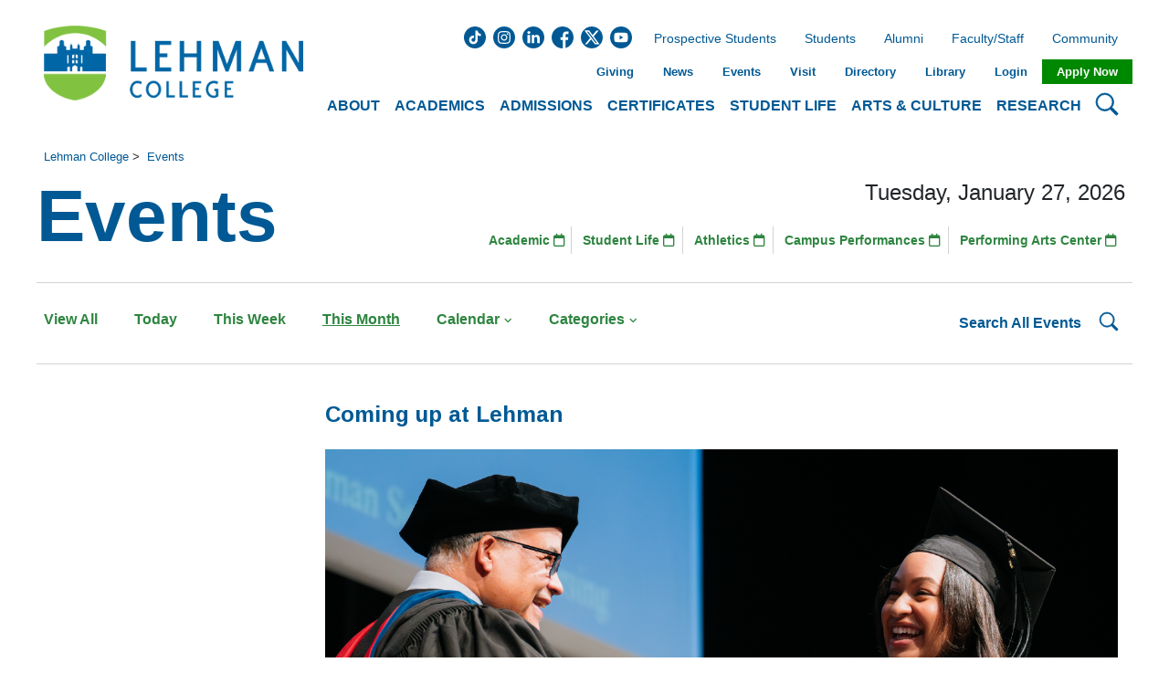

--- FILE ---
content_type: text/html; charset=UTF-8
request_url: https://www.lehman.edu/events-calendar/?month=05&year=2024&search=month
body_size: 170478
content:
<!doctype html>
<html lang="en">
<head>
  <!-- Global site tag (gtag.js) - Google Analytics -->
<script async src="https://www.googletagmanager.com/gtag/js?id=G-J7T9DJSC6P"></script>
<script type="text/javascript" src="/media/Lehman-College-Website/Site-Assets/JavaScript/Google_Analytics_GA4_v1.js"></script>
<!-- Google Tag Manager -->
<script type="text/javascript" src="/media/Lehman-College-Website/Site-Assets/JavaScript/Google_Tag_Manager_v1.js"></script>
<!-- End Google Tag Manager -->

  <title>Events | Lehman College</title>
  <meta charset="UTF-8">
  <meta name="viewport" content="width=device-width, initial-scale=1.0">
  <meta http-equiv="X-UA-Compatible" content="ie=edge">
     
  <link rel="stylesheet" href="/media/Lehman-College-Website/Site-Assets-2021/CSS/style-1.css">
    
  <!-- Events styles -->
  <link rel="stylesheet" href="/media/Lehman-College-Website/T4-dev---Events/style.css">
  <link rel="stylesheet" href="/media/Lehman-College-Website/T4-dev---Events/CSS/jquery.mCustomScrollbar.min.css"> <!-- jquery.mCustomScrollbar.min.css -->
  <link rel="stylesheet" href="https://cdnjs.cloudflare.com/ajax/libs/font-awesome/6.4.2/css/all.min.css"> <!-- font awesome icons -->
    
  
      
  
  
  <meta name="author" content="Lehman College">
  <meta name="generator" content="Terminalfour">
  <meta name="google-site-verification" content="JQHJI5UUD6o8CW-BJEyDyocwI2MrilE8sHtXex7xDqw">
  
  
  
 <style>
   @import url('https://fonts.googleapis.com/css2?family=Arimo:wght@700&display=swap');
       .mCS-dark.mCSB_scrollTools .mCSB_dragger .mCSB_dragger_bar {
    		background-color: rgb(137 191 214);
		}
    .menu-category-list{
    	max-width: 220px;
    }
    
    .category_form{
    	margin-bottom: 1rem;
    }
    
    .category_form a.mCSB_buttonUp, .category-mscroll a. mCSB_buttonDown{
			background-color: #ccc;
		}
		
		.category_form .mCSB_draggerRail{
			background-color: rgb(239 239 239 / 44%);
		}
		
		.category_form .mCSB_scrollTools .mCSB_dragger .mCSB_dragger_bar{
			background-color: rgb(137 191 214) !important;
		}
    </style> 
</head>
<body>
<button onclick="topFunction()" id="return-top-btn" class="go-to animated" title="Go to top"><i class="fa fa-chevron-up" aria-hidden="true"></i></button>
<!-- Google Tag Manager (noscript) -->
<noscript><iframe src="https://www.googletagmanager.com/ns.html?id=GTM-TNFTB2K"
height="0" width="0" style="display:none;visibility:hidden"></iframe></noscript>
<!-- End Google Tag Manager (noscript) -->
<!-- START CONTENT TYPE - Header -->
<header class="header">
    <div class="header__grid">
        <div class="header__mobile">
            <div class="header__mobile__logo">
                <a href="/">
                    <img src="/media/Lehman-College-Website/Site-Assets-2021/Images/LehmanLogo_BlueGreen.png" alt="Lehman College Logo" />
                </a>
            </div>
            <div class="header__mobile__search">
                <button type="button">
                    <span class="sr-only">Search Lehman</span>
                    <svg viewBox="0 0 16 16" xmlns="http://www.w3.org/2000/svg">
                        <path fill-rule="evenodd" d="M10.442 10.442a1 1 0 0 1 1.415 0l3.85 3.85a1 1 0 0 1-1.414 1.415l-3.85-3.85a1 1 0 0 1 0-1.415z" />
                        <path fill-rule="evenodd" d="M6.5 12a5.5 5.5 0 1 0 0-11 5.5 5.5 0 0 0 0 11zM13 6.5a6.5 6.5 0 1 1-13 0 6.5 6.5 0 0 1 13 0z" />
                    </svg>
                </button>
            </div>
            <div class="header__mobile__nav">
                <button type="button">
                    <span class="sr-only">Open Main Menu</span>
                    <svg viewBox="0 0 16 16" xmlns="http://www.w3.org/2000/svg">
                        <path fill-rule="evenodd" d="M2.5 11.5A.5.5 0 0 1 3 11h10a.5.5 0 0 1 0 1H3a.5.5 0 0 1-.5-.5zm0-4A.5.5 0 0 1 3 7h10a.5.5 0 0 1 0 1H3a.5.5 0 0 1-.5-.5zm0-4A.5.5 0 0 1 3 3h10a.5.5 0 0 1 0 1H3a.5.5 0 0 1-.5-.5z" />
                    </svg>
                </button>
            </div>
            <div class="header__mobile__other">
                <button type="button">
                    <span class="sr-only">Open Secondary Menu</span>
                    <svg viewBox="0 0 16 16" xmlns="http://www.w3.org/2000/svg">
                        <path
                            d="M4.715 6.542L3.343 7.914a3 3 0 1 0 4.243 4.243l1.828-1.829A3 3 0 0 0 8.586 5.5L8 6.086a1.001 1.001 0 0 0-.154.199 2 2 0 0 1 .861 3.337L6.88 11.45a2 2 0 1 1-2.83-2.83l.793-.792a4.018 4.018 0 0 1-.128-1.287z"
                        />
                        <path d="M6.586 4.672A3 3 0 0 0 7.414 9.5l.775-.776a2 2 0 0 1-.896-3.346L9.12 3.55a2 2 0 0 1 2.83 2.83l-.793.792c.112.42.155.855.128 1.287l1.372-1.372a3 3 0 0 0-4.243-4.243L6.586 4.672z" />
                    </svg>
                </button>
            </div>
        </div>
        <div class="header__logo">
            <a href="/" title="Lehman College">
                <img src="/media/Lehman-College-Website/Site-Assets-2021/Images/LehmanLogo_BlueGreen.png" alt="Lehman College Logo" />
            </a>
        </div>
        <div class="header__nav">
            <div class="header__nav__top">
                <ul><li><a class="header__nav__top__btn" role="button" href="javascript:void(0)">About</a>
                            <div class="topNavMenu isHiden Not Set">
                                <div class="topNavMenu__img">
                                    <img src="/media/Lehman-College-Website/Content-Assets-2024/Images/About.jpg" alt="Old Gym building at Lehman College">
                                </div>
                                <div class="topNavMenu__desc">
                                    <p>With six schools offering dozens of majors and minors, students have infinite possibilities to determine their future.</p>
                                </div>
                                <div class="topNavMenu__block"><p>About Lehman</p><ul>
<li><a href="https://lehman.edu/quick-links/">A-Z (Quick Links)</a></li>
<li><a href="https://www.lehman.edu/about/">About</a></li>
<li><a href="https://www.lehman.cuny.edu/institutional-effectiveness/accreditation.php">Accreditation &amp; Membership</a></li>
<li><a href="/about/fast-facts/">Lehman Facts</a></li>
<li><a href="/admissions/maps-and-directions/">Maps &amp; Directions</a></li>
<li><a href="/about/mission/">Mission, Vision &amp; Values</a></li>
<li><a href="/public-safety/">Public Safety</a></li>
<li><a href="https://www.lehman.edu/strategic-planning/">Strategic Plan</a></li>
<li><a href="/about/lehman-legacy/historic-campus/">The Lehman Legacy</a></li>
</ul></div>
                                <div class="topNavMenu__block"><p>Administration</p><ul>
<li><a href="/president/">Office of The President</a></li>
<li><a href="/administration/">Administration &amp; Finance</a></li>
<li><a href="/communications-marketing/">Communications &amp; Marketing</a></li>
<li><a href="/compliance-diversity/">Compliance &amp; Diversity</a></li>
<li><a href="/enrollment-management/">Enrollment Management</a></li>
<li><a href="/spair/">Institutional Research</a></li>
</ul></div>
                                <div class="topNavMenu__block"><p>Governance</p><ul>
<li><a href="https://www.lehman.edu/academics/policies.php">College Policies</a></li>
<li><a href="https://www.lehman.edu/college-senate">College Senate </a></li>
<li><a href="/about/governance/faculty-meetings/">General Faculty Meeting</a></li>
</ul></div>
                            </div>
                        </li><li><a class="header__nav__top__btn" role="button" href="javascript:void(0)">Academics</a>
                            <div class="topNavMenu isHiden moveToRight">
                                <div class="topNavMenu__img">
                                    <img src="/media/Lehman-College-Website/Content-Assets-2024/Images/Academics.jpg" alt="Students in meeting">
                                </div>
                                <div class="topNavMenu__desc">
                                    <p>Undergraduate, Graduate, and Adult Learners can all find a place to learn and grow at Lehman.</p>
                                </div>
                                <div class="topNavMenu__block"><p>Schools</p><ul>
<li><a href="https://www.lehman.edu/academics/arts-humanities/">Arts &amp; Humanities</a></li>
<li><a href="https://www.lehman.edu/academics/business/">Business</a></li>
<li><a href="https://www.lehman.edu/continuing-professional-studies-school/">Continuing &amp; Professional Studies</a></li>
<li><a href="https://www.lehman.edu/academics/education/">Education</a></li>
<li><a href="https://lehman.edu/academics/health-human-services-nursing/">Health Sciences, Human Services &amp; Nursing</a></li>
<li><a href="https://www.lehman.edu/academics/natural-social-sciences/">Natural &amp; Social Sciences</a></li>
</ul></div>
                                <div class="topNavMenu__block"><p>Learning at Lehman</p><ul>
<li><a href="https://lehman.edu/academics">Academics Home</a></li>
<li><a href="https://lehman-undergraduate.catalog.cuny.edu">Undergraduate Bulletin</a></li>
<li><a href="https://lehman.edu/academics/graduate-programs.php">Graduate Home</a></li>
<li><a href="https://lehman-graduate.catalog.cuny.edu">Graduate Bulletin</a></li>
<li><a href="https://lehman.edu/academics/adp/">Adult Students</a></li>
<li><a href="https://lehman.edu/academics/academic-programs.php/">Degrees &amp; Certificates</a></li>
<li><a href="https://lehman.edu/online/">Lehman Online</a></li>
<li><a href="https://lehman.edu/academics/study-abroad/index.php">Study Abroad</a></li>
<li><a href="https://lehman.edu/special-academic-sessions/summer">Summer at Lehman</a></li>
</ul></div>
                                <div class="topNavMenu__block"><p>Academic Offices</p><ul>
<li><a href="https://lehman.edu/advising/">Academic Advisement</a></li>
<li><a href="https://www.lehman.edu/academics/departments-programs.php#depts">Academic Departments</a></li>
<li><a href="https://www.lehman.edu/office-academic-programs/">Academic Programs &amp; Educational Effectiveness</a></li>
<li><a href="https://www.lehman.edu/academics/tutoring-academic-support.php">Academic Support Services</a></li>
<li><a href="/ctl/">Center for Teaching and Learning</a></li>
<li><a href="https://lehman.edu/provost/">Office of the Provost</a></li>
<li><a href="/registrar/">Office of the Registrar</a></li>
<li><a href="https://www.lehman.edu/about/office-hours/index.php">Student Services</a></li>
</ul></div>
                            </div>
                        </li><li><a class="header__nav__top__btn" role="button" href="javascript:void(0)">Admissions</a>
                            <div class="topNavMenu isHiden Not Set">
                                <div class="topNavMenu__img">
                                    <img src="/media/Lehman-College-Website/Content-Assets-2024/Images/Admission.jpg" alt="Students sitting at a table">
                                </div>
                                <div class="topNavMenu__desc">
                                    <p>Our admissions advisors are here to answer your questions and guide you each step of the way.</p>
                                </div>
                                <div class="topNavMenu__block"><p>Getting Started</p><ul>
<li><a href="https://lehman.edu/admissions/">Admissions Home</a></li>
<li><a href="https://www.lehman.edu/academics/academic-programs.php">Academic Programs</a></li>
<li><a href="https://globalsearch.cuny.edu/CFGlobalSearchTool/CFSearchToolController">Class Search</a></li>
<li><a href="https://www.lehman.cuny.edu/admissions/connect-with-admissions/">Connect with Us</a></li>
<!--li><a href="https://www.lehman.edu/academics/degree-maps/">Degree Maps</a></li-->
<li><a href="https://www.flipsnack.com/lehmancuny/lehman-college-fast-facts/full-view.html" target="_blank" rel="noopener">Fast Facts&nbsp;</a></li>
<li><a href="http://www.lehman.edu/financial-aid">Financial Aid</a></li>
<li><a href="https://www.lehman.edu/scholarships/">Scholarships</a></li>
<li><a href="/administration/business-office/bursar-office/tuition-and-fees/">Tuition</a></li>
<li><a href="https://welcome.lehman.cuny.edu/portal/undergraduate-admissions-events?tab=tours" target="_blank" rel="noopener">Schedule a Tour</a></li>
<li><a href="https://www.youvisit.com/tour/lehman?pl=v">Virtual Tour</a></li>
<li><a href="https://www.lehman.edu/admissions/maps-and-directions/">Directions</a></li>
</ul></div>
                                <div class="topNavMenu__block"><p>Undergraduate</p><ul>
<li><a href="https://lehman.edu/admissions/undergraduate-admissions">Undergraduate Home</a></li>
<li><a href="https://lehman.edu/admissions/undergraduate-admissions/undergraduate-applications/" target="_blank" rel="noopener">Apply</a></li>
<li><a href="https://lehman.edu/admissions/undergraduate-faqs/">FAQs</a></li>
<li><a href="/admissions/transfer-admissions/">Transfer Students</a></li>
<li><a href="https://welcome.lehman.cuny.edu/portal/undergraduate-admissions-events?tab=info-sessions">Information Sessions</a></li>
<li><a href="https://welcome.lehman.cuny.edu/portal/undergraduate-admissions-events?tab=advisor" target="_blank" rel="noopener">Counselor Appointments</a></li>
<li><a href="https://www.lehman.edu/academics/adp">Adult Students</a></li>
<li><a href="/admissions/undergraduate-admissions/Request-Undergraduate-Information/">Request Information</a></li>
<li><a href="https://www.flipsnack.com/lehmancuny/lehman-college-undergraduate-programs/full-view.html" target="_blank" rel="noopener">Undergraduate Brochure</a></li>
</ul></div>
                                <div class="topNavMenu__block"><p>Graduate</p><ul>
<li><a href="https://www.lehman.cuny.edu/graduate-admissions">Graduate Home</a></li>
<li><a href="/admissions/graduate-admissions/grad-apply-now/">Apply</a></li>
<li><a href="https://lehman.edu/admissions/graduate-faqs/">FAQs</a></li>
<li><a href="https://www.lehman.edu/admissions/graduate-admissions/events/">Information Sessions</a></li>
<li><a href="https://welcome.lehman.cuny.edu/register/?id=1218a952-ab9b-4939-b97f-c1ed6812b581" target="_blank" rel="noopener">Request Information</a></li>
<li><a href="https://www.lehman.edu/continuing-professional-studies-school/" target="_blank" rel="noopener">Adult Students</a></li>
<li><a href="https://www.flipsnack.com/lehmancuny/lehman-college-graduate-programs.html" target="_blank" rel="noopener">Graduate Brochure</a></li>
</ul></div>
                            </div>
                        </li><li><a class="header__nav__top__btn" role="button" href="javascript:void(0)">Certificates</a>
                            <div class="topNavMenu isHiden Not Set">
                                <div class="topNavMenu__img">
                                    <img src="/media/Lehman-College-Website/Content-Assets-2024/Images/Certificates.jpg" alt="Nursing student">
                                </div>
                                <div class="topNavMenu__desc">
                                    <p>Expand and extend your skills to advance your career or open new opportunities.</p>
                                </div>
                                <div class="topNavMenu__block"><p>Arts & Humanities</p><ul>
<li><a href="https://lehman.edu/online/areas-of-study/latino-and-lat-american-and-caribbean-studies-ba/">Latino Studies</a></li>
</ul>
<p class="mt-3">Natural and Social Sciences</p>
<ul>
<li><a href="/academics/natural-social-sciences/earth-environment-geospatial-sciences/Programs/geographic-information-science/">Geographic Information Science (GISc)</a></li>
<li><a href="/academics/natural-social-sciences/earth-environment-geospatial-sciences/Programs/geographic-information-science/">Advanced Certificate in GISc</a></li>
</ul>
<p class="mt-3">Health Sciences, Human Services and Nursing</p>
<ul>
<li><a href="https://lehman-undergraduate.catalog.cuny.edu/programs/SPL-CERT">Speech-Language Pathology</a></li>
<li><a href="https://lehman-graduate.catalog.cuny.edu/programs/BSP-ADVCRT">Bilingual Speech-Language Pathology</a></li>
</ul></div>
                                <div class="topNavMenu__block"><p>Continuing & Professional Studies</p><ul>
<li><a href="/academics/continuing-education/learn-more/accountant-assistant/">Accounting Assistant</a></li>
<li><a href="/academics/continuing-education/learn-more/certified-clinical-medical-assistant/">Certified Clinical Medical Assistant</a></li>
<li><a href="/academics/continuing-education/learn-more/certified-nursing-assistant/">Certified Nursing Assistant</a></li>
<li><a href="/academics/continuing-education/learn-more/a-plus-computer-technician-program/">CompTIA IT Certifications</a></li>
<li><a href="/academics/continuing-education/learn-more/Productivity-skill-up-challenge/">Digital Marketing</a></li>
<li><a href="/academics/continuing-education/learn-more/medical-surgical-coding-billing/">Medical Biller &amp; Coder</a></li>
<li><a href="/academics/continuing-education/learn-more/care-coordinator/">Patient Care Coordinator</a></li>
<li><a href="/academics/continuing-education/learn-more/real-estate-notary/">Real Estate &amp; Notary</a></li>
<li><a href="/academics/continuing-education/learn-more/alcoholism-and-substance-abuse-counselor/">Substance Abuse Counselor (CASAC)</a></li>
</ul></div>
                                <div class="topNavMenu__block"><p>Education</p><ul>
<li><a href="/academics/education/certificates-exams/teacher-certification/">Teacher</a></li>
<li><a href="/academics/education/certificates-exams/leadership-certification/">Leadership</a></li>
<li><a href="/academics/education/certificates-exams/counseling-certification/">Counseling</a></li>
<li><a href="https://lehman.edu/online/areas-of-study/online-programs/cert-infant-toddler-program/">Infant Toddler</a></li>
<li><a href="https://lehman.edu/online/areas-of-study/teacher-leadership-adv-cert-with-online-option/">Teacher Leadership</a></li>
<li><a href="https://lehman.edu/online/areas-of-study/online-programs/bilingual-ed-b12/">Bilingual Education Extension, Grades 5-12</a></li>
<li><a href="https://lehman.edu/online/areas-of-study/online-programs/bilingual-ed-b12/">Bilingual Education Extension, Grades Birth - 6</a></li>
<li><a href="https://lehman.edu/online/areas-of-study/online-programs/Online-Human-Rights-Justice/">Human Rights Education &amp; Transformative Justice</a></li>
</ul></div>
                            </div>
                        </li><li><a class="header__nav__top__btn" role="button" href="javascript:void(0)">Student Life</a>
                            <div class="topNavMenu isHiden moveToRight">
                                <div class="topNavMenu__img">
                                    <img src="/media/Lehman-College-Website/Content-Assets-2024/Images/Student-Life.jpg" alt="Students in a school a Student Life event">
                                </div>
                                <div class="topNavMenu__desc">
                                    <p>From clubs, athletics, and cultural events, to academic, mental health, and social support, Lehman has you covered.</p>
                                </div>
                                <div class="topNavMenu__block"><p>Campus Community</p><ul>
<li><a href="https://lehmanathletics.com/">Athletics</a></li>
<li><a href="/student-affairs/office-campus-life/clubs-and-organizations/">Clubs &amp; Organizations</a></li>
<li><a href="/student-affairs/office-campus-life/new-student-orientation/">New Student Orientation</a></li>
<li><a href="https://www.lehman.edu/sga/">Student Government</a></li>
<li><a href="https://www.lehman.edu/student-life/">Student Life</a></li>
</ul></div>
                                <div class="topNavMenu__block"><p>Student Services</p><ul>
<li><a href="/student-affairs/">Student Affairs</a></li>
<li><a href="http://www.lehman.edu/career-services/index.php">Career Exploration &amp; Development Center</a></li>
<li><a href="https://www.lehman.edu/child-care-center/index.php">Child Care Center</a></li>
<li><a href="http://www.lehman.edu/student-disability-services/">Disability Services</a></li>
<li><a href="https://www.lehman.edu/about/office-hours/index.php">Student Services</a></li>
<li><a href="https://lehman.edu/academics/tutoring-academic-support.php">Tutoring &amp; Academic Support Services</a></li>
<li><a href="/student-affairs/office-campus-life/voter-information/">Voter Registration Information</a></li>
</ul></div>
                                <div class="topNavMenu__block"><p>Health & Wellness</p><ul>
<li><a href="/student-affairs/basic-needs-center/">Basic Needs Center</a></li>
<li><a href="/student-affairs/counseling-center/">Counseling Center</a></li>
<li><a href="/student-affairs/basic-needs-center/food-bank/">Food Bank</a></li>
<li><a href="https://www.lehman.edu/student-health-center/">Health &amp; Wellness Center</a></li>
</ul></div>
                            </div>
                        </li><li><a class="header__nav__top__btn" role="button" href="javascript:void(0)">Arts &amp; Culture</a>
                            <div class="topNavMenu isHiden Not Set">
                                <div class="topNavMenu__img">
                                    <img src="/media/Lehman-College-Website/Content-Assets-2024/Images/Arts-and-Culture.jpg" alt="People dancing">
                                </div>
                                <div class="topNavMenu__desc">
                                    <p>Be the star or attend a great performance.</p>
                                </div>
                                <div class="topNavMenu__block"><p>Music & Performing Arts</p><ul>
<li><a href="https://www.lehmancenter.org/">Lehman Center for the Performing Arts</a></li>
<li><span> </span><a href="http://www.lehmanstages.org/">Lehman Stages</a></li>
<li><a href="https://lehman.edu/academics/arts-humanities/music-multimedia-theatre-dance/index.php">Music, Multimedia, Theatre, &amp; Dance Department</a></li>
</ul></div>
                                <div class="topNavMenu__block"><p>Visual Arts</p><ul>
<li><a href="https://lehman.edu/academics/arts-humanities/art/">Art Academic Department</a></li>
<li><span> </span><a href="http://www.lehmangallery.org/">Art Gallery</a></li>
</ul></div>
                                <div class="topNavMenu__block"><p>Culture</p><ul>
<li><a href="https://www.flipsnack.com/lehmancuny/art-and-architecture-on-lehman-college-s-beautiful-campus" target="_blank" rel="noopener">Art &amp; Architecture Highlights</a></li>
<li><a href="http://www.bronxnet.org/">BronxNet</a></li>
<li><a href="/cuny-mexican-studies-institute/">CUNY Mexican Studies Institute</a></li>
<li><a href="https://www.lehman.edu/mmc/">Multimedia Center</a></li>
<li><a href="https://www.lehman.edu/mmc/facilities.php">Multimedia Center Facilities</a></li>
</ul></div>
                            </div>
                        </li><li><a class="header__nav__top__btn" role="button" href="javascript:void(0)">Research</a>
                            <div class="topNavMenu isHiden moveToRight">
                                <div class="topNavMenu__img">
                                    <img src="/media/Lehman-College-Website/Content-Assets-2024/Images/Research.jpg" alt="Students taking care of plants">
                                </div>
                                <div class="topNavMenu__desc">
                                    <p>Working with their students, dozens of faculty receive millions of dollars in research grants.</p>
                                </div>
                                <div class="topNavMenu__block"><p>Student & Faculty Research</p><ul>
<li><a href="https://lehman.edu/library">Library</a></li>
<!--li><a href="https://www.lehman.edu/provost/faculty-excellence.php">Faculty Excellence</a></li-->
<li><a href="/president/oracle/">Research Administration (ORACLE)</a></li>
<li><a href="https://academicworks.cuny.edu/le_pubs/">Publications</a></li>
<li><a href="https://www.lehman.edu/reach/">REACH</a></li>
<li><a href="https://www.lehman.edu/research-at-lehman/">Research at Lehman</a></li>
<li><a href="/academics/natural-social-sciences/student-research-opportunites/">Student Research Opportunities</a></li>
</ul></div>
                                <div class="topNavMenu__block"><p>Centers, Labs & Institutes</p><ul>
<li><a href="/academics/business/bloomberg-lab/">Bloomberg Finance &amp; Business Lab</a></li>
<li><a href="https://lehman.edu/techincubator/">Bronx Tech Incubator</a></li>
<li><a href="https://www.lehman.edu/cuny-institute-health-equity/">CUNY Institute for Health Equity</a></li>
<li><a href="/cuny-mexican-studies-institute/">CUNY Mexican Studies Institute</a></li>
<li><a href="https://www.lehman.edu/human-rights-peace-studies/">Human Rights &amp; Peace Studies</a></li>
<li><a href="/academics/health-human-services-nursing/speech-language-hearing-sciences/">Speech &amp; Hearing Center</a></li>
<li><a href="https://www.thebronxinstitute.org/">The Bronx Institute</a></li>
</ul></div>
                                
                            </div>
                        </li></ul>
            </div>
            <div class="header__nav__search">
                <button type="button">
                    <span class="sr-only">Search Lehman College</span>
                    <svg viewBox="0 0 16 16" xmlns="http://www.w3.org/2000/svg">
                        <path fill-rule="evenodd" d="M10.442 10.442a1 1 0 0 1 1.415 0l3.85 3.85a1 1 0 0 1-1.414 1.415l-3.85-3.85a1 1 0 0 1 0-1.415z" />
                        <path fill-rule="evenodd" d="M6.5 12a5.5 5.5 0 1 0 0-11 5.5 5.5 0 0 0 0 11zM13 6.5a6.5 6.5 0 1 1-13 0 6.5 6.5 0 0 1 13 0z" />
                    </svg>
                </button>
            </div>
        </div>
      
<!--Search Box Nav Object -->
      <div class="header__searchForm">
  <button type="button" class="close" aria-label="Close">
    <span aria-hidden="true">&times;</span>
  </button>
  <div class="header__searchForm__wrapper">
    <div class="input-group">
      <label class="sr-only" for="input-search">Search</label>
      <input autocomplete="off" type="text" class="form-control" id="input-search" name="input-search" placeholder="Search..." title="search" aria-label="search" spellcheck="false">
      <button id="clear-search" type="button" class="btn bg-transparent" aria-label="Clear">
        <i class="fa fa-times"></i>
      </button>
      <button id="go-search" class="gsc-search-button gsc-search-button-v2">
        <svg width="13" height="13" viewBox="0 0 13 13">
          <title>search</title>
          <path d="m4.8495 7.8226c0.82666 0 1.5262-0.29146 2.0985-0.87438 0.57232-0.58292 0.86378-1.2877 0.87438-2.1144 0.010599-0.82666-0.28086-1.5262-0.87438-2.0985-0.59352-0.57232-1.293-0.86378-2.0985-0.87438-0.8055-0.010599-1.5103 0.28086-2.1144 0.87438-0.60414 0.59352-0.8956 1.293-0.87438 2.0985 0.021197 0.8055 0.31266 1.5103 0.87438 2.1144 0.56172 0.60414 1.2665 0.8956 2.1144 0.87438zm4.4695 0.2115 3.681 3.6819-1.259 1.284-3.6817-3.7 0.0019784-0.69479-0.090043-0.098846c-0.87973 0.76087-1.92 1.1413-3.1207 1.1413-1.3553 0-2.5025-0.46363-3.4417-1.3909s-1.4088-2.0686-1.4088-3.4239c0-1.3553 0.4696-2.4966 1.4088-3.4239 0.9392-0.92727 2.0864-1.3969 3.4417-1.4088 1.3553-0.011889 2.4906 0.45771 3.406 1.4088 0.9154 0.95107 1.379 2.0924 1.3909 3.4239 0 1.2126-0.38043 2.2588-1.1413 3.1385l0.098834 0.090049z"></path>
        </svg>
      </button>
    </div>
  </div>
</div>
      
        <div class="header__other">
            <div class="header__other__social">
                            <a target="_blank" href="https://www.tiktok.com/@lehman.college">
                    <svg xmlns="http://www.w3.org/2000/svg" viewBox="0 0 512 512">
                        <title>Tik Tok</title>
                        <path d="M424.86,448.28C270.42,583.46,27.59,491.1,2.08,288.39-21.56,100.54,160.6-47.77,340.05,14.37c184.23,63.79,232.14,304.95,84.81,433.91ZM321.72,95.76h-56.39v219.44c0,6.17-4.17,16.83-7.67,21.98-19.43,28.66-63.57,25.35-77.7-6.37-15.87-35.61,17.21-71.71,53.98-61.25v-56.68c-1.24-.99-4.33-1.31-6.11-1.45-80.97-6.17-135.82,83.32-93.76,153.06,52.76,87.47,186.74,49.08,187.68-51.6l-.02-111.35c20.56,17.47,48.66,23.32,74.98,25.58v-55.81c-12.14-.56-24.26-2.84-35.27-8.04-25.56-12.07-39.67-39.85-39.72-67.53Z"/>
                    </svg>
                </a>
              <a target="_blank" href="https://www.instagram.com/lehmancuny">
                    <svg xmlns="http://www.w3.org/2000/svg" viewBox="0 0 512 512">
                        <title>Instagram</title>
                        <path d="m305 256c0 27.0625-21.9375 49-49 49s-49-21.9375-49-49 21.9375-49 49-49 49 21.9375 49 49zm0 0" />
                        <path
                            d="m370.59375 169.304688c-2.355469-6.382813-6.113281-12.160157-10.996094-16.902344-4.742187-4.882813-10.515625-8.640625-16.902344-10.996094-5.179687-2.011719-12.960937-4.40625-27.292968-5.058594-15.503906-.707031-20.152344-.859375-59.402344-.859375-39.253906 0-43.902344.148438-59.402344.855469-14.332031.65625-22.117187 3.050781-27.292968 5.0625-6.386719 2.355469-12.164063 6.113281-16.902344 10.996094-4.882813 4.742187-8.640625 10.515625-11 16.902344-2.011719 5.179687-4.40625 12.964843-5.058594 27.296874-.707031 15.5-.859375 20.148438-.859375 59.402344 0 39.25.152344 43.898438.859375 59.402344.652344 14.332031 3.046875 22.113281 5.058594 27.292969 2.359375 6.386719 6.113281 12.160156 10.996094 16.902343 4.742187 4.882813 10.515624 8.640626 16.902343 10.996094 5.179688 2.015625 12.964844 4.410156 27.296875 5.0625 15.5.707032 20.144532.855469 59.398438.855469 39.257812 0 43.90625-.148437 59.402344-.855469 14.332031-.652344 22.117187-3.046875 27.296874-5.0625 12.820313-4.945312 22.953126-15.078125 27.898438-27.898437 2.011719-5.179688 4.40625-12.960938 5.0625-27.292969.707031-15.503906.855469-20.152344.855469-59.402344 0-39.253906-.148438-43.902344-.855469-59.402344-.652344-14.332031-3.046875-22.117187-5.0625-27.296874zm-114.59375 162.179687c-41.691406 0-75.488281-33.792969-75.488281-75.484375s33.796875-75.484375 75.488281-75.484375c41.6875 0 75.484375 33.792969 75.484375 75.484375s-33.796875 75.484375-75.484375 75.484375zm78.46875-136.3125c-9.742188 0-17.640625-7.898437-17.640625-17.640625s7.898437-17.640625 17.640625-17.640625 17.640625 7.898437 17.640625 17.640625c-.003906 9.742188-7.898437 17.640625-17.640625 17.640625zm0 0"
                        />
                        <path
                            d="m256 0c-141.363281 0-256 114.636719-256 256s114.636719 256 256 256 256-114.636719 256-256-114.636719-256-256-256zm146.113281 316.605469c-.710937 15.648437-3.199219 26.332031-6.832031 35.683593-7.636719 19.746094-23.246094 35.355469-42.992188 42.992188-9.347656 3.632812-20.035156 6.117188-35.679687 6.832031-15.675781.714844-20.683594.886719-60.605469.886719-39.925781 0-44.929687-.171875-60.609375-.886719-15.644531-.714843-26.332031-3.199219-35.679687-6.832031-9.8125-3.691406-18.695313-9.476562-26.039063-16.957031-7.476562-7.339844-13.261719-16.226563-16.953125-26.035157-3.632812-9.347656-6.121094-20.035156-6.832031-35.679687-.722656-15.679687-.890625-20.6875-.890625-60.609375s.167969-44.929688.886719-60.605469c.710937-15.648437 3.195312-26.332031 6.828125-35.683593 3.691406-9.808594 9.480468-18.695313 16.960937-26.035157 7.339844-7.480469 16.226563-13.265625 26.035157-16.957031 9.351562-3.632812 20.035156-6.117188 35.683593-6.832031 15.675781-.714844 20.683594-.886719 60.605469-.886719s44.929688.171875 60.605469.890625c15.648437.710937 26.332031 3.195313 35.683593 6.824219 9.808594 3.691406 18.695313 9.480468 26.039063 16.960937 7.476563 7.34375 13.265625 16.226563 16.953125 26.035157 3.636719 9.351562 6.121094 20.035156 6.835938 35.683593.714843 15.675781.882812 20.683594.882812 60.605469s-.167969 44.929688-.886719 60.605469zm0 0"
                        />
                    </svg>
                </a>
              <a target="_blank" href="https://www.linkedin.com/school/lehman-college-cuny">
                    <svg xmlns="http://www.w3.org/2000/svg" viewBox="0 0 512 512">
                        <title>Linkedin</title>
                        <path
                            d="m256 0c-141.363281 0-256 114.636719-256 256s114.636719 256 256 256 256-114.636719 256-256-114.636719-256-256-256zm-74.390625 387h-62.347656v-187.574219h62.347656zm-31.171875-213.1875h-.40625c-20.921875 0-34.453125-14.402344-34.453125-32.402344 0-18.40625 13.945313-32.410156 35.273437-32.410156 21.328126 0 34.453126 14.003906 34.859376 32.410156 0 18-13.53125 32.402344-35.273438 32.402344zm255.984375 213.1875h-62.339844v-100.347656c0-25.21875-9.027343-42.417969-31.585937-42.417969-17.222656 0-27.480469 11.601563-31.988282 22.800781-1.648437 4.007813-2.050781 9.609375-2.050781 15.214844v104.75h-62.34375s.816407-169.976562 0-187.574219h62.34375v26.558594c8.285157-12.78125 23.109375-30.960937 56.1875-30.960937 41.019531 0 71.777344 26.808593 71.777344 84.421874zm0 0"
                        />
                    </svg>
                </a>
                <a target="_blank" href="https://www.facebook.com/LehmanCUNY">
                    <svg xmlns="http://www.w3.org/2000/svg" viewBox="0 0 512 512">
                        <title>Facebook</title>
                        <path
                            d="m512 256c0-141.4-114.6-256-256-256s-256 114.6-256 256 114.6 256 256 256c1.5 0 3 0 4.5-.1v-199.2h-55v-64.1h55v-47.2c0-54.7 33.4-84.5 82.2-84.5 23.4 0 43.5 1.7 49.3 2.5v57.2h-33.6c-26.5 0-31.7 12.6-31.7 31.1v40.8h63.5l-8.3 64.1h-55.2v189.5c107-30.7 185.3-129.2 185.3-246.1z"
                        />
                    </svg>
                </a>
                <a target="_blank" href="https://twitter.com/LehmanCollege">
<svg version="1.1" xmlns="http://www.w3.org/2000/svg" xmlns:xlink="http://www.w3.org/1999/xlink" x="0px" y="0px"
	 viewBox="0 0 512 512" style="enable-background:new 0 0 512 512;" xml:space="preserve">
	 <title>X</title>
<g id="Layer_1">
	<circle cx="256" cy="256" r="255.2"/>
	<polygon class="twitter-0" points="84,92.7 194.4,92.7 436.2,414.7 328.5,414.7 	"/>
	<polygon class="twitter-0" points="95.9,414.7 145.2,414.7 416.1,97.3 362.3,97.3 	"/>
	<polygon points="144.2,123.7 179.8,123.7 376.9,385.5 344.9,385.5 	"/>
</g>
<g id="Layer_2" class="twitter-1">
	<path class="twitter-2" d="M512,256C512,114.6,397.4,0,256,0S0,114.6,0,256s114.6,256,256,256c1.5,0,3,0,4.5-0.1V312.7h-55v-64.1h55
		v-47.2c0-54.7,33.4-84.5,82.2-84.5c23.4,0,43.5,1.7,49.3,2.5v57.2h-33.6c-26.5,0-31.7,12.6-31.7,31.1v40.8h63.5l-8.3,64.1h-55.2
		v189.5C433.7,471.4,512,372.9,512,256z"/>
</g>
</svg>
                </a>
                <a target="_blank" href="https://www.youtube.com/user/LehmanCollege">
                    <svg xmlns="http://www.w3.org/2000/svg" viewBox="0 0 512 512">
                        <title>Youtube</title>
                        <path d="m224.113281 303.960938 83.273438-47.960938-83.273438-47.960938zm0 0" />
                        <path
                            d="m256 0c-141.363281 0-256 114.636719-256 256s114.636719 256 256 256 256-114.636719 256-256-114.636719-256-256-256zm159.960938 256.261719s0 51.917969-6.585938 76.953125c-3.691406 13.703125-14.496094 24.507812-28.199219 28.195312-25.035156 6.589844-125.175781 6.589844-125.175781 6.589844s-99.878906 0-125.175781-6.851562c-13.703125-3.6875-24.507813-14.496094-28.199219-28.199219-6.589844-24.769531-6.589844-76.949219-6.589844-76.949219s0-51.914062 6.589844-76.949219c3.6875-13.703125 14.757812-24.773437 28.199219-28.460937 25.035156-6.589844 125.175781-6.589844 125.175781-6.589844s100.140625 0 125.175781 6.851562c13.703125 3.6875 24.507813 14.496094 28.199219 28.199219 6.851562 25.035157 6.585938 77.210938 6.585938 77.210938zm0 0"
                        />
                    </svg>
                </a>
            </div>
            <div class="header__other__top">
                <ul>
                    <li tabindex="0">
    Prospective Students
    <div class="otherMenu">
        <div class="otherMenu__block">
            <ul>
<li><a href="https://www.lehman.edu/academics/academic-programs.php">Academic Programs</a></li>
<li><a href="/administration/business-office/bursar-office/tuition-and-fees/">Tuition &amp; Fees</a></li>
</ul>
        </div>
        <div class="otherMenu__block">
            <ul>
<li><a href="https://www.lehman.edu/campus-life">Student Life</a></li>
<li><a href="https://lehman.edu/admissions">Admissions</a></li>
</ul>
        </div>
        <div class="otherMenu__block">
            <ul>
<li><a href="/admissions/transfer-admissions/">Transfer Students</a></li>
<li><a href="https://welcome.lehman.cuny.edu/portal/undergraduate-admissions-events?tab=tours" target="_blank" rel="noopener">Visit Campus</a></li>
</ul>
        </div>
        <div class="otherMenu__block"><ul>
<li><a href="https://www.youvisit.com/tour/lehman?pl=v">Virtual Tour</a></li>
<li><a href="https://www.lehman.cuny.edu/admissions/connect-with-admissions/">Connect with us</a></li>
</ul></div>
        <button type="button" class="close" aria-label="Close">
            <span aria-hidden="true">&times;</span>
        </button>
    </div>
</li><li tabindex="0">
    Students
    <div class="otherMenu">
        <div class="otherMenu__block">
            <div style="font-weight: bold; text-align: center; padding: 16px 0 10px 0;">Technology</div>
<ul style="padding-top: 0px;">
<li><a href="https://login.microsoftonline.com/common/oauth2/authorize?client_id=00000002-0000-0ff1-ce00-000000000000&amp;redirect_uri=https%3a%2f%2foutlook.office365.com%2fowa%2f&amp;resource=00000002-0000-0ff1-ce00-000000000000&amp;response_mode=form_post&amp;response_type=code+id_token&amp;scope=openid&amp;msafed=0&amp;client-request-id=62740c92-aec3-417a-8d90-67f28be3c2e7&amp;protectedtoken=true&amp;domain_hint=lc.cuny.edu&amp;nonce=636443635457713342.dc3b81d5-3b77-4f07-b491-3d561b928364&amp;state=DctLDoAgDABR0EN4iiLYQnFhPAsfXaEmJsZ4e7t4sxutlOpFJ7SVKA4YiDCgJ8_sEGkytWCOrnrAzAy0W4ZMswOsPrg8T1EWLe8wXm8a13tL7VhaMeU5P7PV5wc">Check Your Email</a></li>
<li><a class="retired" href="https://bbhosted.cuny.edu/">Blackboard</a></li>
<li><a href="/itr/brightspace/">Brightspace</a> <span class="badge badge-warning">Live Now</span></li>
<li><a href="https://home.cunyfirst.cuny.edu/">CUNYfirst</a></li>
<li><a href="https://cuny.coursedog.com/#/login?continue=/">ScheduleBuilder</a></li>
<li><a href="https://landingpageprod.cuny.edu/land/main.jsp">DegreeWorks</a></li>
<li><a href="https://lehman360.lehman.edu/">Lehman360</a></li>
<li><a href="https://lehman-cuny.navigate.eab.com/app/#/authentication/remote/">Navigate</a></li>
<li><a href="https://kiosk.na1.qless.com/kiosk/app/home/100100000307">Laptop Loaner (Office of Digital Inclusion)</a></li>
<li><a href="https://www.lehman.edu/itr/help-desk.php">Help Desk / IT Center</a></li>
<li><a href="https://www.lehman.edu/itr/lehmanq/">LehmanQ</a></li>
<li><a href="https://lehman.edu/itr/student-workshops.php">IT Workshops</a></li>
</ul>
        </div>
        <div class="otherMenu__block">
            <div style="font-weight: bold; text-align: center; padding: 16px 0 10px 0;">Academic Progress</div>
<ul style="padding-top: 0px;">
<li><a href="https://lehman.edu/advising/">Academic Advisement</a></li>
<li><a href="/registrar/calendars/">Academic Calendar</a></li>
<li><a href="https://www.lehman.edu/registrar/index.php">Registrar</a></li>
<li><a href="https://www.lehman.edu/about/office-hours/index.php">Student Services</a></li>
<li><a href="https://www.lehman.edu/counseling-center/index.php">Counseling Center</a></li>
<li><a href="/registrar/Graduation-Information/undergraduate-graduation-information/">Apply for Graduation&nbsp;(Undergrad)</a></li>
<li><a href="/registrar/Graduation-Information/graduate-graduation-information/">Apply for Graduation (Grad)</a></li>
</ul>
        </div>
        <div class="otherMenu__block">
            <div style="font-weight: bold; text-align: center; padding: 16px 0 10px 0;">Explore Lehman</div>
<ul style="padding-top: 0px;">
<li><a href="https://www.lehman.edu/financial-aid">Financial Aid</a></li>
<li><a href="https://www.lehman.edu/scholarships">Scholarships</a></li>
<li><a href="/student-affairs/office-campus-life/new-student-orientation/">New Student Orientation</a></li>
<li><a href="https://www.lehman.edu/campus-life/">Student Life</a></li>
<li><a href="http://lehman.edu/career-services/index.php">The Career Exploration &amp; Development Center</a></li>
<li><a href="https://www.lehman.edu/cafeteria/">Cafeteria &amp; Dining Services</a></li>
<li><a href="https://www.lehman.edu/administration/business-office/campus-activities/parking.php">Parking Permit</a></li>
<li><a href="https://www.lehman.edu/child-care-center/index.php">Child Care Center</a></li>
</ul>
        </div>
        
        <button type="button" class="close" aria-label="Close">
            <span aria-hidden="true">&times;</span>
        </button>
    </div>
</li><li tabindex="0">
    Alumni
    <div class="otherMenu">
        <div class="otherMenu__block">
            <ul>
<li><a href="/alumni/">Alumni</a></li>
<li><a href="/giving/">Giving</a></li>
</ul>
        </div>
        <div class="otherMenu__block">
            <ul>
<li><a href="https://www.lehman.edu/events/?search=all&amp;day=06&amp;month=01&amp;year=2025&amp;keywords=&amp;past=&amp;categories%5B%5D=Audience%3EFriend+of+Lehman&amp;categories%5B%5D=Event+Category%3EAlumni&amp;categories%5B%5D=Event+Category%3EArts+%26+Culture&amp;categories%5B%5D=Event+Category%3EConcerts&amp;categories%5B%5D=Event+Category%3EExhibits&amp;categories%5B%5D=Event+Category%3EExpos&amp;categories%5B%5D=Event+Category%3EFestival+%26+Fairs&amp;categories%5B%5D=Event+Category%3EFilm+%26+Media+Screenings&amp;categories%5B%5D=Event+Category%3EKids+%26+Family&amp;categories%5B%5D=Event+Category%3ELive+Events&amp;categories%5B%5D=Event+Category%3ENetworking&amp;categories%5B%5D=Event+Type%3EAnniversary&amp;categories%5B%5D=Event+Type%3ECommunity&amp;categories%5B%5D=Event+Type%3ELehman+Gala&amp;submit=Submit"><span>Events</span></a></li>
<li><a href="/admissions/maps-and-directions/">Visit Campus</a></li>
<li><a href="https://lehman.textbookx.com/institutional/index.php?action=apparel-and-gifts#/apparel" target="_blank" rel="noopener">Merchandise</a></li>
</ul>
        </div>
        <div class="otherMenu__block">
            <ul>
<li><a href="https://lehmanathletics.com/"><span>Athletics</span></a><span></span></li>
<li><a href="/giving/about-advancement/">Institutional Advancement</a></li>
</ul>
        </div>
        
        <button type="button" class="close" aria-label="Close">
            <span aria-hidden="true">&times;</span>
        </button>
    </div>
</li><li tabindex="0">
    Faculty/Staff
    <div class="otherMenu">
        <div class="otherMenu__block">
            <ul>
<li><a href="http://www.lehman.cuny.edu/human-resources/">Human Resources</a></li>
<li><a href="http://outlook.office365.com/">Check Your Email</a></li>
<li><a class="retired" href="https://bbhosted.cuny.edu/">Blackboard</a></li>
<li><a href="/itr/brightspace/">Brightspace</a> <span class="badge badge-warning">Live Now</span></li>
</ul>
        </div>
        <div class="otherMenu__block">
            <ul>
<li><a href="https://home.cunyfirst.cuny.edu/">CUNYfirst</a></li>
<li><a href="https://lehman360.lehman.edu/">Lehman360</a></li>
<li><a href="https://www.lehman.edu/itr/help-desk.php">Help Desk / IT Center</a></li>
<li><a href="https://www.lehman.edu/itr/faculty-workshops.php">IT Workshops</a></li>
</ul>
        </div>
        <div class="otherMenu__block">
            <ul>
<li><a href="https://www.lehman.edu/faculty-staff/"><span>Faculty &amp; Staff Services</span></a></li>
<li><a href="/human-resources/payroll/#d.en.94567">Holiday Schedules</a></li>
<li><span> </span><a href="https://www.lehman.edu/administration/"><span>Administration &amp; Finance</span></a></li>
<li><a href="/administration/financial-operations/campus-office-services/print-shop/">Print Shop</a></li>
</ul>
        </div>
        <div class="otherMenu__block"><ul>
<li><a href="https://www.lehman.edu/compliance-diversity/index.php">Compliance &amp; Diversity</a></li>
<li><a href="https://www.lehman.edu/college-senate/index.php">College Senate</a></li>
<li><a href="http://facility.lehman.edu/webwr/">B&amp;G Work Order</a></li>
<li><a href="https://www.lehman.edu/administration/business-office/campus-activities/parking.php">Parking Permit</a></li>
</ul></div>
        <button type="button" class="close" aria-label="Close">
            <span aria-hidden="true">&times;</span>
        </button>
    </div>
</li><li tabindex="0">
    Community
    <div class="otherMenu">
        <div class="otherMenu__block">
            <ul>
<li><a href="https://lehmanathletics.com/sports/the-apex">APEX Gym Membership</a></li>
<li><a href="https://www.lehmancenter.org/">Lehman Center for the Performing Arts</a></li>
<li><a href="http://www.lehmanstages.org/">Lehman Stages</a></li>
<li><a href="https://www.lehman.edu/events/?search=all&amp;day=14&amp;month=05&amp;year=2024&amp;keywords=&amp;past=&amp;categories%5B%5D=Event+Category%3EMultimedia&amp;categories%5B%5D=Event+Category%3EMusic&amp;categories%5B%5D=Event+Category%3EPerforming+Arts+%26+Film&amp;categories%5B%5D=Event+Category%3ETheatre+%26+Dance&amp;submit=Submit">Campus Performances</a></li>
</ul>
        </div>
        <div class="otherMenu__block">
            <ul>
<li><a href="https://www.lehman.edu/events/?search=all&amp;day=15&amp;month=09&amp;year=2023&amp;keywords=&amp;past=&amp;categories%5B%5D=Event+Category%3ECommunity&amp;submit=Submit">Community Events</a></li>
<li><a href="https://lehmangallery.org/">Lehman Art Gallery</a></li>
<li><a href="/academics/health-human-services-nursing/speech-language-hearing-sciences/Speech-and-Hearing-Center/">Speech &amp; Hearing Center</a></li>
<li><a href="https://www.lehman.edu/continuing-professional-studies-school/">Continuing Education</a></li>
</ul>
        </div>
        <div class="otherMenu__block">
            <ul>
<li><a href="https://www.lehman.edu/administration/sustainability/recycling-composing/nyc-compost-project/">Composting</a></li>
<li><a href="https://www.lehman.edu/admissions/maps-and-directions/">Visit The Campus</a></li>
<li><a href="https://cuny.jobs/lehman-college/new-jobs/">Careers at Lehman</a></li>
<li><a href="https://lehman.edu/media-relations-office/">Communications &amp; Marketing</a></li>
</ul>
        </div>
        <div class="otherMenu__block"><ul>
<li><a href="https://thebronxinstitute.org/">The Bronx Institute</a></li>
<li><a href="https://bronxnet.org/">BronxNet</a></li>
<li><a href="https://www.lehman.edu/community-connect/">Bronx Data Portal</a></li>
</ul></div>
        <button type="button" class="close" aria-label="Close">
            <span aria-hidden="true">&times;</span>
        </button>
    </div>
</li>
                </ul>
            </div>
            <div class="header__other__bottom">
                <ul>
<li><a href="/giving/ways-to-give/">Giving</a></li>
<li><a href="https://www.lehman.edu/news">News</a></li>
<li><a href="https://www.lehman.edu/events-calendar">Events</a></li>
<li><a href="https://lehman.edu/admissions/connect-with-admissions/">Visit</a></li>
<li><a href="https://www.lehman.edu/directory">Directory</a></li>
<li><a href="https://lehman.edu/library/">Library</a></li>
<li><a href="https://www.lehman.edu/logins/">Login</a></li>
<li><a class="green-link" href="https://www.cuny.edu/admissions/apply-to-cuny/" target="_blank" rel="noopener">Apply Now</a></li>
</ul>
            </div>
        </div>
    </div>	
</header>
<!-- END CONTENT TYPE - Header -->

<main>
<!--<div class="emergencynotice" aria-live="assertive" data-t4-emergency-notices="/media/Lehman-College-Website/Site-Assets-2021/JSON-Feeds/emergencyNotice.json"></div>-->

<!-- START CONTENT TYPE - Events Header -->
<header class="eventsHeader">
  <div class="eventsHeader__grid">
  <div class="eventsHeader__breadcrumbs" style="width: max-content;">
  <ul>
    <li class="breadcrumbs-item" style="padding:0;">
<a href="/">Lehman College</a> &gt; &nbsp;</li><li class="breadcrumbs-item" style="padding:0;"><a href="/events-calendar/">Events</a>    </li>
  </ul>
</div>

  <div class="eventsHeader__heading">
    <h1>Events</h1>
  </div>

  <!-- Events Calendar v2 by TERMINALFOUR -->
<!-- T4\Calendar :: Version: 2.4 -->
<!-- This div encompasses both the Calendar-Header and Search-Header views -->
<div class="eventsHeader__nav">
  <button type="button" class="collapsible"><i class="fa fa-bars"></i> Find Events </button>
  <div class="eventsHeader__nav__top content">

<div class="view-switchers align-centre ajax-load-area" id="view-switchers" data-ajaxloadalso='["calendar_events", "view_period_switchers", "calendar_box","past_events","searchoptions","hidden_form_categories","hidden_form_generic","calendar_page"]'>
  
  <!-- The ul closes in the Calendar section -->
  <ul>
          <li><a href="/events/?search=all" class="ajax-load-link" style="font-size: 1rem;">
                View All
                </a></li>
    
          <li><a href="/events/?day=27&amp;month=05&amp;year=2024&amp;search=day" class="ajax-load-link" style="font-size: 1rem;">
                Today
                </a></li>
    
          <li><a href="/events/?day=27&amp;month=05&amp;year=2024&amp;search=week" class="ajax-load-link" style="font-size: 1rem;">
                This Week
                </a></li>
    
        <li style="font-weight: 600; color: #2e8540; align-self: center; padding: .75rem 2rem .75rem .5rem; text-decoration: underline">
              This Month
                </li>
        
    <!-- Mini Calendar -->
    <li class="dropdownFilter"><a class="eventsHeader__nav__top__btn" role="button" href="#" style="font-size: 1rem;">Calendar<i class="fa fa-angle-down" style="font-size: 10px; margin-left: .3rem;"></i></a>
      <div class="dropdownMenu isHiden">
        <div class="dropdownMenu__block">
          <div class="eventsDetail__sidebar">
            <div class="pcb-mini-cal ajax-load-area" id="calendar_box" data-ajaxloadalso='["calendar_page","calendar_events", "view_period_switchers", "view-switchers","hidden_form","jumpto_hidden_form","calendar_events","past_events","searchoptions-generic","searchoptions-categories"]'>
              <div class="table-wrap">
                <table class="cal-table">
                  <thead>
                    <tr class="calendar-box-header">
                      
                      <th id="prev_month">
                                                <a href="?month=04&amp;year=2024&amp;search=month" class="ajax-load-link" >
                          <span class="fa fa-chevron-left" style="color: #2e8540; font-size: 14px; font-weight: 600;"></span>
                          <span class="prev-next-link" style="color: #2e8540; font-size: 14px; font-weight: 600;">Prev</span>
                        </a>
                                              </th>

                      
                      <th colspan="5"  id="current_month">May 2024</th>

                      
                      <th id="next_month">
                                                <a href="?month=06&amp;year=2024&amp;search=month" class="ajax-load-link" >
                          <span class="fa fa-chevron-right" style="color: #2e8540; font-size: 14px; font-weight: 600;"></span>
                          <span class="prev-next-link" style="color: #2e8540; font-size: 14px; font-weight: 600;">Next</span>
                        </a>
                                              </th>
                    </tr>

                    
                    <tr class="calendar-dayhead">
                                            
                                            <th id="heading-0" headers="current_month"><span>Su</span></th>
                                            
                                            <th id="heading-1" headers="current_month"><span>Mo</span></th>
                                            
                                            <th id="heading-2" headers="current_month"><span>Tu</span></th>
                                            
                                            <th id="heading-3" headers="current_month"><span>We</span></th>
                                            
                                            <th id="heading-4" headers="current_month"><span>Th</span></th>
                                            
                                            <th id="heading-5" headers="current_month"><span>Fr</span></th>
                                            
                                            <th id="heading-6" headers="current_month"><span>Sa</span></th>
                                          </tr>
                  </thead>

                  <tbody>
                    
                                                            <tr class="calendar-dayrow">
                      
                                            
                                            
                      <td class="fillday outperiodday " headers="heading-0" id="day2024_04_28">
                        <span>28</span>
                      </td>
                                                                  
                                            
                      <td class="fillday outperiodday " headers="heading-1" id="day2024_04_29">
                        <span>29</span>
                      </td>
                                                                  
                                            
                      <td class="fillday outperiodday " headers="heading-2" id="day2024_04_30">
                        <span>30</span>
                      </td>
                                                                  
                                            
                      <td class="thismonth viewrange periodday  hasEvents NotInFilter" headers="heading-3" id="day2024_05_01">
                        <a href="/events/?day=01&amp;month=05&amp;year=2024&amp;search=day" class="ajax-load-link">01</a>
                      </td>
                                                                  
                                            
                      <td class="thismonth viewrange periodday  hasEvents NotInFilter" headers="heading-4" id="day2024_05_02">
                        <a href="/events/?day=02&amp;month=05&amp;year=2024&amp;search=day" class="ajax-load-link">02</a>
                      </td>
                                                                  
                                            
                      <td class="thismonth viewrange periodday  hasEvents NotInFilter" headers="heading-5" id="day2024_05_03">
                        <a href="/events/?day=03&amp;month=05&amp;year=2024&amp;search=day" class="ajax-load-link">03</a>
                      </td>
                                                                  
                                            
                      <td class="thismonth viewrange periodday  hasEvents NotInFilter" headers="heading-6" id="day2024_05_04">
                        <a href="/events/?day=04&amp;month=05&amp;year=2024&amp;search=day" class="ajax-load-link">04</a>
                      </td>
                                                                </tr>
                                                            <tr class="calendar-dayrow">
                      
                                            
                                            
                      <td class="thismonth viewrange periodday  hasEvents NotInFilter" headers="heading-0" id="day2024_05_05">
                        <a href="/events/?day=05&amp;month=05&amp;year=2024&amp;search=day" class="ajax-load-link">05</a>
                      </td>
                                                                  
                                            
                      <td class="thismonth viewrange periodday  hasEvents NotInFilter" headers="heading-1" id="day2024_05_06">
                        <a href="/events/?day=06&amp;month=05&amp;year=2024&amp;search=day" class="ajax-load-link">06</a>
                      </td>
                                                                  
                                            
                      <td class="thismonth viewrange periodday  hasEvents NotInFilter" headers="heading-2" id="day2024_05_07">
                        <a href="/events/?day=07&amp;month=05&amp;year=2024&amp;search=day" class="ajax-load-link">07</a>
                      </td>
                                                                  
                                            
                      <td class="thismonth viewrange periodday  hasEvents NotInFilter" headers="heading-3" id="day2024_05_08">
                        <a href="/events/?day=08&amp;month=05&amp;year=2024&amp;search=day" class="ajax-load-link">08</a>
                      </td>
                                                                  
                                            
                      <td class="thismonth viewrange periodday  hasEvents NotInFilter" headers="heading-4" id="day2024_05_09">
                        <a href="/events/?day=09&amp;month=05&amp;year=2024&amp;search=day" class="ajax-load-link">09</a>
                      </td>
                                                                  
                                            
                      <td class="thismonth viewrange periodday  hasEvents NotInFilter" headers="heading-5" id="day2024_05_10">
                        <a href="/events/?day=10&amp;month=05&amp;year=2024&amp;search=day" class="ajax-load-link">10</a>
                      </td>
                                                                  
                                            
                      <td class="thismonth viewrange periodday  hasEvents NotInFilter" headers="heading-6" id="day2024_05_11">
                        <a href="/events/?day=11&amp;month=05&amp;year=2024&amp;search=day" class="ajax-load-link">11</a>
                      </td>
                                                                </tr>
                                                            <tr class="calendar-dayrow">
                      
                                            
                                            
                      <td class="thismonth viewrange periodday " headers="heading-0" id="day2024_05_12">
                        <span>12</span>
                      </td>
                                                                  
                                            
                      <td class="thismonth viewrange periodday  hasEvents NotInFilter" headers="heading-1" id="day2024_05_13">
                        <a href="/events/?day=13&amp;month=05&amp;year=2024&amp;search=day" class="ajax-load-link">13</a>
                      </td>
                                                                  
                                            
                      <td class="thismonth viewrange periodday  hasEvents NotInFilter" headers="heading-2" id="day2024_05_14">
                        <a href="/events/?day=14&amp;month=05&amp;year=2024&amp;search=day" class="ajax-load-link">14</a>
                      </td>
                                                                  
                                            
                      <td class="thismonth viewrange periodday  hasEvents NotInFilter" headers="heading-3" id="day2024_05_15">
                        <a href="/events/?day=15&amp;month=05&amp;year=2024&amp;search=day" class="ajax-load-link">15</a>
                      </td>
                                                                  
                                            
                      <td class="thismonth viewrange periodday  hasEvents NotInFilter" headers="heading-4" id="day2024_05_16">
                        <a href="/events/?day=16&amp;month=05&amp;year=2024&amp;search=day" class="ajax-load-link">16</a>
                      </td>
                                                                  
                                            
                      <td class="thismonth viewrange periodday " headers="heading-5" id="day2024_05_17">
                        <span>17</span>
                      </td>
                                                                  
                                            
                      <td class="thismonth viewrange periodday  hasEvents NotInFilter" headers="heading-6" id="day2024_05_18">
                        <a href="/events/?day=18&amp;month=05&amp;year=2024&amp;search=day" class="ajax-load-link">18</a>
                      </td>
                                                                </tr>
                                                            <tr class="calendar-dayrow">
                      
                                            
                                            
                      <td class="thismonth viewrange periodday  hasEvents NotInFilter" headers="heading-0" id="day2024_05_19">
                        <a href="/events/?day=19&amp;month=05&amp;year=2024&amp;search=day" class="ajax-load-link">19</a>
                      </td>
                                                                  
                                            
                      <td class="thismonth viewrange periodday " headers="heading-1" id="day2024_05_20">
                        <span>20</span>
                      </td>
                                                                  
                                            
                      <td class="thismonth viewrange periodday  hasEvents NotInFilter" headers="heading-2" id="day2024_05_21">
                        <a href="/events/?day=21&amp;month=05&amp;year=2024&amp;search=day" class="ajax-load-link">21</a>
                      </td>
                                                                  
                                            
                      <td class="thismonth viewrange periodday  hasEvents NotInFilter" headers="heading-3" id="day2024_05_22">
                        <a href="/events/?day=22&amp;month=05&amp;year=2024&amp;search=day" class="ajax-load-link">22</a>
                      </td>
                                                                  
                                            
                      <td class="thismonth viewrange periodday  hasEvents NotInFilter" headers="heading-4" id="day2024_05_23">
                        <a href="/events/?day=23&amp;month=05&amp;year=2024&amp;search=day" class="ajax-load-link">23</a>
                      </td>
                                                                  
                                            
                      <td class="thismonth viewrange periodday " headers="heading-5" id="day2024_05_24">
                        <span>24</span>
                      </td>
                                                                  
                                            
                      <td class="thismonth viewrange periodday " headers="heading-6" id="day2024_05_25">
                        <span>25</span>
                      </td>
                                                                </tr>
                                                            <tr class="calendar-dayrow">
                      
                                            
                                            
                      <td class="thismonth viewrange periodday " headers="heading-0" id="day2024_05_26">
                        <span>26</span>
                      </td>
                                                                  
                                            
                      <td class="thismonth viewrange periodday " headers="heading-1" id="day2024_05_27">
                        <span>27</span>
                      </td>
                                                                  
                                            
                      <td class="thismonth viewrange periodday  hasEvents NotInFilter" headers="heading-2" id="day2024_05_28">
                        <a href="/events/?day=28&amp;month=05&amp;year=2024&amp;search=day" class="ajax-load-link">28</a>
                      </td>
                                                                  
                                            
                      <td class="thismonth viewrange periodday " headers="heading-3" id="day2024_05_29">
                        <span>29</span>
                      </td>
                                                                  
                                            
                      <td class="thismonth viewrange periodday  hasEvents NotInFilter" headers="heading-4" id="day2024_05_30">
                        <a href="/events/?day=30&amp;month=05&amp;year=2024&amp;search=day" class="ajax-load-link">30</a>
                      </td>
                                                                  
                                            
                      <td class="thismonth viewrange periodday " headers="heading-5" id="day2024_05_31">
                        <span>31</span>
                      </td>
                                                                  
                                            
                      <td class="fillday outperiodday  hasEvents NotInFilter" headers="heading-6" id="day2024_06_01">
                        <a href="/events/?day=01&amp;month=06&amp;year=2024&amp;search=day" class="ajax-load-link">01</a>
                      </td>
                                                                </tr>
                                      </tbody>
                </table>
              </div>
            </div>
          </div>
        </div>
      </div>
    </li>















<!-- Events Calendar v2 by TERMINALFOUR -->
<!-- T4\Calendar :: Version: 2.4 -->
<!-- Categories -->
<li>
  <a class="eventsHeader__nav__top__btn" role="button" href="#" style="font-size: 1rem;">Categories<i class="fa fa-angle-down" style="font-size: 10px; margin-left: .3rem;"></i></a>
  <div class="dropdownMenu isHiden" style="max-width: fit-content;">

  
  <div id="searchoptions-categories" class="ajax-load-area" data-ajaxloadalso='["calendar_events", "calendar_box", "view_period_switchers", "view-switchers","calendar_page","jumpto_hidden_form","past_events","hidden_form_generic","hidden_form_dates","searchoptions-filters"]'>
    <form method="get" action="/events/" id="calendar-form" class="event-search-widget" style="display: flex; flex-direction: column;">
        
        <div id="hidden_form_categories">
          <input type="hidden"
                                    value="month"
                                    name="search" id="search_search"/>
          <input type="hidden"
                                    value="27"
                                    name="day" id="search_day"/>
          <input type="hidden"
                                    value="05"
                                    name="month" id="search_month"/>
          <input type="hidden"
                                    value="2024"
                                    name="year" id="search_year"/>
          <input type="hidden"
                                    name="keywords" id="keywords"/>
          <input type="hidden"
                                    name="past" id="past"/>
        </div>

        <!-- opening div -->
        <div id="dropdownMenu__block--wrapper-outer" style="display: flex; flex-direction: row;">
        
         

                <div class="dropdownMenu__block--wrapper" style="width: max-content;">
          <div class="dropdownMenu__block menu-category-list">

          <p>Audience</p>
		  <div class="category-mscroll">
                                        <div class="dropdownMenu__block__items" style="line-height: .5rem;">
                <label for="category_f6df49f463f63e00f260bddcca8a53e8">
                  <input type="checkbox"
                         id="category_f6df49f463f63e00f260bddcca8a53e8"
                         
                         name="categories[]"
                         value="Audience&gt;Alumni"
                         aria-label="Check "
                         data-category="audience&gt;alumni"
                         style="visibility: visible; position: relative"/>
                Alumni
                </label>
                <br>
              </div>
                            <div class="dropdownMenu__block__items" style="line-height: .5rem;">
                <label for="category_d06d8369d26a791976ef8c1710b82ad8">
                  <input type="checkbox"
                         id="category_d06d8369d26a791976ef8c1710b82ad8"
                         
                         name="categories[]"
                         value="Audience&gt;Faculty"
                         aria-label="Check "
                         data-category="audience&gt;faculty"
                         style="visibility: visible; position: relative"/>
                Faculty
                </label>
                <br>
              </div>
                            <div class="dropdownMenu__block__items" style="line-height: .5rem;">
                <label for="category_1e211c9cd870fe8d8f2f7d52a3b0809a">
                  <input type="checkbox"
                         id="category_1e211c9cd870fe8d8f2f7d52a3b0809a"
                         
                         name="categories[]"
                         value="Audience&gt;Friend of Lehman"
                         aria-label="Check "
                         data-category="audience&gt;friend of lehman"
                         style="visibility: visible; position: relative"/>
                Friend of Lehman
                </label>
                <br>
              </div>
                            <div class="dropdownMenu__block__items" style="line-height: .5rem;">
                <label for="category_6501621482d5a3bcd36be40785657218">
                  <input type="checkbox"
                         id="category_6501621482d5a3bcd36be40785657218"
                         
                         name="categories[]"
                         value="Audience&gt;Graduate Students"
                         aria-label="Check "
                         data-category="audience&gt;graduate students"
                         style="visibility: visible; position: relative"/>
                Graduate Students
                </label>
                <br>
              </div>
                            <div class="dropdownMenu__block__items" style="line-height: .5rem;">
                <label for="category_6b6588b057b28e3d1de6d3b76037a04b">
                  <input type="checkbox"
                         id="category_6b6588b057b28e3d1de6d3b76037a04b"
                         
                         name="categories[]"
                         value="Audience&gt;Parents"
                         aria-label="Check "
                         data-category="audience&gt;parents"
                         style="visibility: visible; position: relative"/>
                Parents
                </label>
                <br>
              </div>
                            <div class="dropdownMenu__block__items" style="line-height: .5rem;">
                <label for="category_0a2054d99352de6891522cb7f78ccacd">
                  <input type="checkbox"
                         id="category_0a2054d99352de6891522cb7f78ccacd"
                         
                         name="categories[]"
                         value="Audience&gt;Prospective Students"
                         aria-label="Check "
                         data-category="audience&gt;prospective students"
                         style="visibility: visible; position: relative"/>
                Prospective Students
                </label>
                <br>
              </div>
                            <div class="dropdownMenu__block__items" style="line-height: .5rem;">
                <label for="category_83da5b7ae0fc0e7596b0dbb162873708">
                  <input type="checkbox"
                         id="category_83da5b7ae0fc0e7596b0dbb162873708"
                         
                         name="categories[]"
                         value="Audience&gt;Staff"
                         aria-label="Check "
                         data-category="audience&gt;staff"
                         style="visibility: visible; position: relative"/>
                Staff
                </label>
                <br>
              </div>
                            <div class="dropdownMenu__block__items" style="line-height: .5rem;">
                <label for="category_bb5d2697ec8f7e2b911e29bd4a90a450">
                  <input type="checkbox"
                         id="category_bb5d2697ec8f7e2b911e29bd4a90a450"
                         
                         name="categories[]"
                         value="Audience&gt;Students"
                         aria-label="Check "
                         data-category="audience&gt;students"
                         style="visibility: visible; position: relative"/>
                Students
                </label>
                <br>
              </div>
                            <div class="dropdownMenu__block__items" style="line-height: .5rem;">
                <label for="category_e7f5f99808472f3d912b70af7ce6e57f">
                  <input type="checkbox"
                         id="category_e7f5f99808472f3d912b70af7ce6e57f"
                         
                         name="categories[]"
                         value="Audience&gt;Transfer Students"
                         aria-label="Check "
                         data-category="audience&gt;transfer students"
                         style="visibility: visible; position: relative"/>
                Transfer Students
                </label>
                <br>
              </div>
                            <div class="dropdownMenu__block__items" style="line-height: .5rem;">
                <label for="category_f70637896bea70429af09cf7b294245a">
                  <input type="checkbox"
                         id="category_f70637896bea70429af09cf7b294245a"
                         
                         name="categories[]"
                         value="Audience&gt;Visitors"
                         aria-label="Check "
                         data-category="audience&gt;visitors"
                         style="visibility: visible; position: relative"/>
                Visitors
                </label>
                <br>
              </div>
                          			</div>
          </div>
        </div>
                 

                <div class="dropdownMenu__block--wrapper" style="width: max-content;">
          <div class="dropdownMenu__block menu-category-list">

          <p>Event Category</p>
		  <div class="category-mscroll">
                                        <div class="dropdownMenu__block__items" style="line-height: .5rem;">
                <label for="category_f76b59fad73a053bce6be73a937c282d">
                  <input type="checkbox"
                         id="category_f76b59fad73a053bce6be73a937c282d"
                         
                         name="categories[]"
                         value="Event Category&gt;Academics"
                         aria-label="Check "
                         data-category="event category&gt;academics"
                         style="visibility: visible; position: relative"/>
                Academics
                </label>
                <br>
              </div>
                            <div class="dropdownMenu__block__items" style="line-height: .5rem;">
                <label for="category_b86de070bebe2ad90b3b67edc351d42d">
                  <input type="checkbox"
                         id="category_b86de070bebe2ad90b3b67edc351d42d"
                         
                         name="categories[]"
                         value="Event Category&gt;Admissions"
                         aria-label="Check "
                         data-category="event category&gt;admissions"
                         style="visibility: visible; position: relative"/>
                Admissions
                </label>
                <br>
              </div>
                            <div class="dropdownMenu__block__items" style="line-height: .5rem;">
                <label for="category_f8b6f84d9ec71449d9c9a5cf83bc56a9">
                  <input type="checkbox"
                         id="category_f8b6f84d9ec71449d9c9a5cf83bc56a9"
                         
                         name="categories[]"
                         value="Event Category&gt;Advisement"
                         aria-label="Check "
                         data-category="event category&gt;advisement"
                         style="visibility: visible; position: relative"/>
                Advisement
                </label>
                <br>
              </div>
                            <div class="dropdownMenu__block__items" style="line-height: .5rem;">
                <label for="category_29adfd96191e4a08aa08465225d5fc4f">
                  <input type="checkbox"
                         id="category_29adfd96191e4a08aa08465225d5fc4f"
                         
                         name="categories[]"
                         value="Event Category&gt;Alumni"
                         aria-label="Check "
                         data-category="event category&gt;alumni"
                         style="visibility: visible; position: relative"/>
                Alumni
                </label>
                <br>
              </div>
                            <div class="dropdownMenu__block__items" style="line-height: .5rem;">
                <label for="category_eb8a3e59bfd6a8db6e1afd958811420c">
                  <input type="checkbox"
                         id="category_eb8a3e59bfd6a8db6e1afd958811420c"
                         
                         name="categories[]"
                         value="Event Category&gt;Arts &amp; Culture"
                         aria-label="Check "
                         data-category="event category&gt;arts &amp; culture"
                         style="visibility: visible; position: relative"/>
                Arts &amp; Culture
                </label>
                <br>
              </div>
                            <div class="dropdownMenu__block__items" style="line-height: .5rem;">
                <label for="category_88df27fc60de19f5e99c5856140288d7">
                  <input type="checkbox"
                         id="category_88df27fc60de19f5e99c5856140288d7"
                         
                         name="categories[]"
                         value="Event Category&gt;Athletics"
                         aria-label="Check "
                         data-category="event category&gt;athletics"
                         style="visibility: visible; position: relative"/>
                Athletics
                </label>
                <br>
              </div>
                            <div class="dropdownMenu__block__items" style="line-height: .5rem;">
                <label for="category_4847ff9587774121a6ee064b94f23d6a">
                  <input type="checkbox"
                         id="category_4847ff9587774121a6ee064b94f23d6a"
                         
                         name="categories[]"
                         value="Event Category&gt;Brightspace"
                         aria-label="Check "
                         data-category="event category&gt;brightspace"
                         style="visibility: visible; position: relative"/>
                Brightspace
                </label>
                <br>
              </div>
                            <div class="dropdownMenu__block__items" style="line-height: .5rem;">
                <label for="category_2de2efa388294640090e8fa7a0ea8768">
                  <input type="checkbox"
                         id="category_2de2efa388294640090e8fa7a0ea8768"
                         
                         name="categories[]"
                         value="Event Category&gt;CUNY"
                         aria-label="Check "
                         data-category="event category&gt;cuny"
                         style="visibility: visible; position: relative"/>
                CUNY
                </label>
                <br>
              </div>
                            <div class="dropdownMenu__block__items" style="line-height: .5rem;">
                <label for="category_233b2b4f2331dc6151701c2e6bb73913">
                  <input type="checkbox"
                         id="category_233b2b4f2331dc6151701c2e6bb73913"
                         
                         name="categories[]"
                         value="Event Category&gt;Campus Tours"
                         aria-label="Check "
                         data-category="event category&gt;campus tours"
                         style="visibility: visible; position: relative"/>
                Campus Tours
                </label>
                <br>
              </div>
                            <div class="dropdownMenu__block__items" style="line-height: .5rem;">
                <label for="category_d52b9f5f5430301d44b93ad4fffef654">
                  <input type="checkbox"
                         id="category_d52b9f5f5430301d44b93ad4fffef654"
                         
                         name="categories[]"
                         value="Event Category&gt;Career Development"
                         aria-label="Check "
                         data-category="event category&gt;career development"
                         style="visibility: visible; position: relative"/>
                Career Development
                </label>
                <br>
              </div>
                            <div class="dropdownMenu__block__items" style="line-height: .5rem;">
                <label for="category_d3d4ada1966eb42fcc0d48dbc0b980ca">
                  <input type="checkbox"
                         id="category_d3d4ada1966eb42fcc0d48dbc0b980ca"
                         
                         name="categories[]"
                         value="Event Category&gt;Charities"
                         aria-label="Check "
                         data-category="event category&gt;charities"
                         style="visibility: visible; position: relative"/>
                Charities
                </label>
                <br>
              </div>
                            <div class="dropdownMenu__block__items" style="line-height: .5rem;">
                <label for="category_4f885e99507078b1cb8b5bf2b39e49a0">
                  <input type="checkbox"
                         id="category_4f885e99507078b1cb8b5bf2b39e49a0"
                         
                         name="categories[]"
                         value="Event Category&gt;Children Program"
                         aria-label="Check "
                         data-category="event category&gt;children program"
                         style="visibility: visible; position: relative"/>
                Children Program
                </label>
                <br>
              </div>
                            <div class="dropdownMenu__block__items" style="line-height: .5rem;">
                <label for="category_e07151f37e3971078db9a3e5f79f184c">
                  <input type="checkbox"
                         id="category_e07151f37e3971078db9a3e5f79f184c"
                         
                         name="categories[]"
                         value="Event Category&gt;Commencement"
                         aria-label="Check "
                         data-category="event category&gt;commencement"
                         style="visibility: visible; position: relative"/>
                Commencement
                </label>
                <br>
              </div>
                            <div class="dropdownMenu__block__items" style="line-height: .5rem;">
                <label for="category_14d2660523d6b95a05530bd25ea97157">
                  <input type="checkbox"
                         id="category_14d2660523d6b95a05530bd25ea97157"
                         
                         name="categories[]"
                         value="Event Category&gt;Community"
                         aria-label="Check "
                         data-category="event category&gt;community"
                         style="visibility: visible; position: relative"/>
                Community
                </label>
                <br>
              </div>
                            <div class="dropdownMenu__block__items" style="line-height: .5rem;">
                <label for="category_1475ed9d6d422ad68b72ae9b12af32c7">
                  <input type="checkbox"
                         id="category_1475ed9d6d422ad68b72ae9b12af32c7"
                         
                         name="categories[]"
                         value="Event Category&gt;Computer Science"
                         aria-label="Check "
                         data-category="event category&gt;computer science"
                         style="visibility: visible; position: relative"/>
                Computer Science
                </label>
                <br>
              </div>
                            <div class="dropdownMenu__block__items" style="line-height: .5rem;">
                <label for="category_4a53d659f42334bb1d35c77689def798">
                  <input type="checkbox"
                         id="category_4a53d659f42334bb1d35c77689def798"
                         
                         name="categories[]"
                         value="Event Category&gt;Concerts"
                         aria-label="Check "
                         data-category="event category&gt;concerts"
                         style="visibility: visible; position: relative"/>
                Concerts
                </label>
                <br>
              </div>
                            <div class="dropdownMenu__block__items" style="line-height: .5rem;">
                <label for="category_eede5c0672b143deaf1749ba59a234b9">
                  <input type="checkbox"
                         id="category_eede5c0672b143deaf1749ba59a234b9"
                         
                         name="categories[]"
                         value="Event Category&gt;Conferences"
                         aria-label="Check "
                         data-category="event category&gt;conferences"
                         style="visibility: visible; position: relative"/>
                Conferences
                </label>
                <br>
              </div>
                            <div class="dropdownMenu__block__items" style="line-height: .5rem;">
                <label for="category_d640d36546f46f4def07158c77df9ca0">
                  <input type="checkbox"
                         id="category_d640d36546f46f4def07158c77df9ca0"
                         
                         name="categories[]"
                         value="Event Category&gt;Counseling"
                         aria-label="Check "
                         data-category="event category&gt;counseling"
                         style="visibility: visible; position: relative"/>
                Counseling
                </label>
                <br>
              </div>
                            <div class="dropdownMenu__block__items" style="line-height: .5rem;">
                <label for="category_3a29076799e013e904ae17afd506fcf0">
                  <input type="checkbox"
                         id="category_3a29076799e013e904ae17afd506fcf0"
                         
                         name="categories[]"
                         value="Event Category&gt;DEI"
                         aria-label="Check "
                         data-category="event category&gt;dei"
                         style="visibility: visible; position: relative"/>
                DEI
                </label>
                <br>
              </div>
                            <div class="dropdownMenu__block__items" style="line-height: .5rem;">
                <label for="category_3ce1264511ff187f652a41c9ef6e9a61">
                  <input type="checkbox"
                         id="category_3ce1264511ff187f652a41c9ef6e9a61"
                         
                         name="categories[]"
                         value="Event Category&gt;Departmental Honors"
                         aria-label="Check "
                         data-category="event category&gt;departmental honors"
                         style="visibility: visible; position: relative"/>
                Departmental Honors
                </label>
                <br>
              </div>
                            <div class="dropdownMenu__block__items" style="line-height: .5rem;">
                <label for="category_f5625c9e71ea51099e61d684b53d9c3b">
                  <input type="checkbox"
                         id="category_f5625c9e71ea51099e61d684b53d9c3b"
                         
                         name="categories[]"
                         value="Event Category&gt;Exhibits"
                         aria-label="Check "
                         data-category="event category&gt;exhibits"
                         style="visibility: visible; position: relative"/>
                Exhibits
                </label>
                <br>
              </div>
                            <div class="dropdownMenu__block__items" style="line-height: .5rem;">
                <label for="category_11bc5c421b279de532f5333ee727f31b">
                  <input type="checkbox"
                         id="category_11bc5c421b279de532f5333ee727f31b"
                         
                         name="categories[]"
                         value="Event Category&gt;Expos"
                         aria-label="Check "
                         data-category="event category&gt;expos"
                         style="visibility: visible; position: relative"/>
                Expos
                </label>
                <br>
              </div>
                            <div class="dropdownMenu__block__items" style="line-height: .5rem;">
                <label for="category_f0b3d147fda2cd62d293a015ac4ca450">
                  <input type="checkbox"
                         id="category_f0b3d147fda2cd62d293a015ac4ca450"
                         
                         name="categories[]"
                         value="Event Category&gt;Faculty"
                         aria-label="Check "
                         data-category="event category&gt;faculty"
                         style="visibility: visible; position: relative"/>
                Faculty
                </label>
                <br>
              </div>
                            <div class="dropdownMenu__block__items" style="line-height: .5rem;">
                <label for="category_3b69a9cd76628d3d1b19646d360dd884">
                  <input type="checkbox"
                         id="category_3b69a9cd76628d3d1b19646d360dd884"
                         
                         name="categories[]"
                         value="Event Category&gt;Fashion"
                         aria-label="Check "
                         data-category="event category&gt;fashion"
                         style="visibility: visible; position: relative"/>
                Fashion
                </label>
                <br>
              </div>
                            <div class="dropdownMenu__block__items" style="line-height: .5rem;">
                <label for="category_5776682bfdd4dfa383297b03203016db">
                  <input type="checkbox"
                         id="category_5776682bfdd4dfa383297b03203016db"
                         
                         name="categories[]"
                         value="Event Category&gt;Festival &amp; Fairs"
                         aria-label="Check "
                         data-category="event category&gt;festival &amp; fairs"
                         style="visibility: visible; position: relative"/>
                Festival &amp; Fairs
                </label>
                <br>
              </div>
                            <div class="dropdownMenu__block__items" style="line-height: .5rem;">
                <label for="category_51f467958a9f46515d616df7cfaadedd">
                  <input type="checkbox"
                         id="category_51f467958a9f46515d616df7cfaadedd"
                         
                         name="categories[]"
                         value="Event Category&gt;Film &amp; Media Screenings"
                         aria-label="Check "
                         data-category="event category&gt;film &amp; media screenings"
                         style="visibility: visible; position: relative"/>
                Film &amp; Media Screenings
                </label>
                <br>
              </div>
                            <div class="dropdownMenu__block__items" style="line-height: .5rem;">
                <label for="category_3bdb85dea2cbc3790dffb405abc66028">
                  <input type="checkbox"
                         id="category_3bdb85dea2cbc3790dffb405abc66028"
                         
                         name="categories[]"
                         value="Event Category&gt;Free course"
                         aria-label="Check "
                         data-category="event category&gt;free course"
                         style="visibility: visible; position: relative"/>
                Free course
                </label>
                <br>
              </div>
                            <div class="dropdownMenu__block__items" style="line-height: .5rem;">
                <label for="category_eee7a5646ab5018d474c2d395f6291bb">
                  <input type="checkbox"
                         id="category_eee7a5646ab5018d474c2d395f6291bb"
                         
                         name="categories[]"
                         value="Event Category&gt;Gala"
                         aria-label="Check "
                         data-category="event category&gt;gala"
                         style="visibility: visible; position: relative"/>
                Gala
                </label>
                <br>
              </div>
                            <div class="dropdownMenu__block__items" style="line-height: .5rem;">
                <label for="category_9f4c6ed7a48291ea0c3ba1d7289f456e">
                  <input type="checkbox"
                         id="category_9f4c6ed7a48291ea0c3ba1d7289f456e"
                         
                         name="categories[]"
                         value="Event Category&gt;General Public"
                         aria-label="Check "
                         data-category="event category&gt;general public"
                         style="visibility: visible; position: relative"/>
                General Public
                </label>
                <br>
              </div>
                            <div class="dropdownMenu__block__items" style="line-height: .5rem;">
                <label for="category_31e407f8e64b98d5f4d4966181418961">
                  <input type="checkbox"
                         id="category_31e407f8e64b98d5f4d4966181418961"
                         
                         name="categories[]"
                         value="Event Category&gt;Information Session"
                         aria-label="Check "
                         data-category="event category&gt;information session"
                         style="visibility: visible; position: relative"/>
                Information Session
                </label>
                <br>
              </div>
                            <div class="dropdownMenu__block__items" style="line-height: .5rem;">
                <label for="category_6c61cb5147c177b66a74d5d227408262">
                  <input type="checkbox"
                         id="category_6c61cb5147c177b66a74d5d227408262"
                         
                         name="categories[]"
                         value="Event Category&gt;Journalism"
                         aria-label="Check "
                         data-category="event category&gt;journalism"
                         style="visibility: visible; position: relative"/>
                Journalism
                </label>
                <br>
              </div>
                            <div class="dropdownMenu__block__items" style="line-height: .5rem;">
                <label for="category_ac95b07d2e7c43275d7cf8513a6d8442">
                  <input type="checkbox"
                         id="category_ac95b07d2e7c43275d7cf8513a6d8442"
                         
                         name="categories[]"
                         value="Event Category&gt;Kids &amp; Family"
                         aria-label="Check "
                         data-category="event category&gt;kids &amp; family"
                         style="visibility: visible; position: relative"/>
                Kids &amp; Family
                </label>
                <br>
              </div>
                            <div class="dropdownMenu__block__items" style="line-height: .5rem;">
                <label for="category_b7f7b95c7a42be73360f686631e73405">
                  <input type="checkbox"
                         id="category_b7f7b95c7a42be73360f686631e73405"
                         
                         name="categories[]"
                         value="Event Category&gt;Leadership"
                         aria-label="Check "
                         data-category="event category&gt;leadership"
                         style="visibility: visible; position: relative"/>
                Leadership
                </label>
                <br>
              </div>
                            <div class="dropdownMenu__block__items" style="line-height: .5rem;">
                <label for="category_481b302bdafcbe71add0e234f8b6619e">
                  <input type="checkbox"
                         id="category_481b302bdafcbe71add0e234f8b6619e"
                         
                         name="categories[]"
                         value="Event Category&gt;Lectures"
                         aria-label="Check "
                         data-category="event category&gt;lectures"
                         style="visibility: visible; position: relative"/>
                Lectures
                </label>
                <br>
              </div>
                            <div class="dropdownMenu__block__items" style="line-height: .5rem;">
                <label for="category_9602c4c74078a6a0a60b9546b5ef3187">
                  <input type="checkbox"
                         id="category_9602c4c74078a6a0a60b9546b5ef3187"
                         
                         name="categories[]"
                         value="Event Category&gt;Lehman Athletics"
                         aria-label="Check "
                         data-category="event category&gt;lehman athletics"
                         style="visibility: visible; position: relative"/>
                Lehman Athletics
                </label>
                <br>
              </div>
                            <div class="dropdownMenu__block__items" style="line-height: .5rem;">
                <label for="category_b436af0d7131ea94fac726ab6c670a9d">
                  <input type="checkbox"
                         id="category_b436af0d7131ea94fac726ab6c670a9d"
                         
                         name="categories[]"
                         value="Event Category&gt;Lehman Community"
                         aria-label="Check "
                         data-category="event category&gt;lehman community"
                         style="visibility: visible; position: relative"/>
                Lehman Community
                </label>
                <br>
              </div>
                            <div class="dropdownMenu__block__items" style="line-height: .5rem;">
                <label for="category_59520fce74a6cc555a5134fd47a8ff78">
                  <input type="checkbox"
                         id="category_59520fce74a6cc555a5134fd47a8ff78"
                         
                         name="categories[]"
                         value="Event Category&gt;Library"
                         aria-label="Check "
                         data-category="event category&gt;library"
                         style="visibility: visible; position: relative"/>
                Library
                </label>
                <br>
              </div>
                            <div class="dropdownMenu__block__items" style="line-height: .5rem;">
                <label for="category_740533b1b8aafb9b1343907907f78440">
                  <input type="checkbox"
                         id="category_740533b1b8aafb9b1343907907f78440"
                         
                         name="categories[]"
                         value="Event Category&gt;Live Events"
                         aria-label="Check "
                         data-category="event category&gt;live events"
                         style="visibility: visible; position: relative"/>
                Live Events
                </label>
                <br>
              </div>
                            <div class="dropdownMenu__block__items" style="line-height: .5rem;">
                <label for="category_f622c134dcb5a43803f5683bb1430498">
                  <input type="checkbox"
                         id="category_f622c134dcb5a43803f5683bb1430498"
                         
                         name="categories[]"
                         value="Event Category&gt;Meeting"
                         aria-label="Check "
                         data-category="event category&gt;meeting"
                         style="visibility: visible; position: relative"/>
                Meeting
                </label>
                <br>
              </div>
                            <div class="dropdownMenu__block__items" style="line-height: .5rem;">
                <label for="category_a513e6f6ef738fe7e67fce0b440f5fa5">
                  <input type="checkbox"
                         id="category_a513e6f6ef738fe7e67fce0b440f5fa5"
                         
                         name="categories[]"
                         value="Event Category&gt;Multimedia"
                         aria-label="Check "
                         data-category="event category&gt;multimedia"
                         style="visibility: visible; position: relative"/>
                Multimedia
                </label>
                <br>
              </div>
                            <div class="dropdownMenu__block__items" style="line-height: .5rem;">
                <label for="category_fc282ab9ba2c77fc5a24860027e1d30e">
                  <input type="checkbox"
                         id="category_fc282ab9ba2c77fc5a24860027e1d30e"
                         
                         name="categories[]"
                         value="Event Category&gt;Music"
                         aria-label="Check "
                         data-category="event category&gt;music"
                         style="visibility: visible; position: relative"/>
                Music
                </label>
                <br>
              </div>
                            <div class="dropdownMenu__block__items" style="line-height: .5rem;">
                <label for="category_d820a598f040ebab67d6b5a5ae0e93c0">
                  <input type="checkbox"
                         id="category_d820a598f040ebab67d6b5a5ae0e93c0"
                         
                         name="categories[]"
                         value="Event Category&gt;Networking"
                         aria-label="Check "
                         data-category="event category&gt;networking"
                         style="visibility: visible; position: relative"/>
                Networking
                </label>
                <br>
              </div>
                            <div class="dropdownMenu__block__items" style="line-height: .5rem;">
                <label for="category_91136caeb2137bb7b36615e3b39514fa">
                  <input type="checkbox"
                         id="category_91136caeb2137bb7b36615e3b39514fa"
                         
                         name="categories[]"
                         value="Event Category&gt;Nursing"
                         aria-label="Check "
                         data-category="event category&gt;nursing"
                         style="visibility: visible; position: relative"/>
                Nursing
                </label>
                <br>
              </div>
                            <div class="dropdownMenu__block__items" style="line-height: .5rem;">
                <label for="category_66a2397dcc0392606d94db18c791f27c">
                  <input type="checkbox"
                         id="category_66a2397dcc0392606d94db18c791f27c"
                         
                         name="categories[]"
                         value="Event Category&gt;Open House"
                         aria-label="Check "
                         data-category="event category&gt;open house"
                         style="visibility: visible; position: relative"/>
                Open House
                </label>
                <br>
              </div>
                            <div class="dropdownMenu__block__items" style="line-height: .5rem;">
                <label for="category_453f0cf51ad14adda7dc6175a5491ecb">
                  <input type="checkbox"
                         id="category_453f0cf51ad14adda7dc6175a5491ecb"
                         
                         name="categories[]"
                         value="Event Category&gt;Other"
                         aria-label="Check "
                         data-category="event category&gt;other"
                         style="visibility: visible; position: relative"/>
                Other
                </label>
                <br>
              </div>
                            <div class="dropdownMenu__block__items" style="line-height: .5rem;">
                <label for="category_84e2d225dfe06cbc2fc4e6a2d490d9ba">
                  <input type="checkbox"
                         id="category_84e2d225dfe06cbc2fc4e6a2d490d9ba"
                         
                         name="categories[]"
                         value="Event Category&gt;Panel Discussions"
                         aria-label="Check "
                         data-category="event category&gt;panel discussions"
                         style="visibility: visible; position: relative"/>
                Panel Discussions
                </label>
                <br>
              </div>
                            <div class="dropdownMenu__block__items" style="line-height: .5rem;">
                <label for="category_7edf208a7c194e2c564c5fd100ab1cae">
                  <input type="checkbox"
                         id="category_7edf208a7c194e2c564c5fd100ab1cae"
                         
                         name="categories[]"
                         value="Event Category&gt;Performing Arts &amp; Film"
                         aria-label="Check "
                         data-category="event category&gt;performing arts &amp; film"
                         style="visibility: visible; position: relative"/>
                Performing Arts &amp; Film
                </label>
                <br>
              </div>
                            <div class="dropdownMenu__block__items" style="line-height: .5rem;">
                <label for="category_85d0a4276895ee8fc1d3251cb638ffd0">
                  <input type="checkbox"
                         id="category_85d0a4276895ee8fc1d3251cb638ffd0"
                         
                         name="categories[]"
                         value="Event Category&gt;Prospective Students"
                         aria-label="Check "
                         data-category="event category&gt;prospective students"
                         style="visibility: visible; position: relative"/>
                Prospective Students
                </label>
                <br>
              </div>
                            <div class="dropdownMenu__block__items" style="line-height: .5rem;">
                <label for="category_9e2f709705b5c70c41b7b6385945039e">
                  <input type="checkbox"
                         id="category_9e2f709705b5c70c41b7b6385945039e"
                         
                         name="categories[]"
                         value="Event Category&gt;Research"
                         aria-label="Check "
                         data-category="event category&gt;research"
                         style="visibility: visible; position: relative"/>
                Research
                </label>
                <br>
              </div>
                            <div class="dropdownMenu__block__items" style="line-height: .5rem;">
                <label for="category_345de11411ba107d77857d2688428be7">
                  <input type="checkbox"
                         id="category_345de11411ba107d77857d2688428be7"
                         
                         name="categories[]"
                         value="Event Category&gt;Showcase"
                         aria-label="Check "
                         data-category="event category&gt;showcase"
                         style="visibility: visible; position: relative"/>
                Showcase
                </label>
                <br>
              </div>
                            <div class="dropdownMenu__block__items" style="line-height: .5rem;">
                <label for="category_14fb7da8e3aef3f5ade78e8e43248c8d">
                  <input type="checkbox"
                         id="category_14fb7da8e3aef3f5ade78e8e43248c8d"
                         
                         name="categories[]"
                         value="Event Category&gt;Social Media"
                         aria-label="Check "
                         data-category="event category&gt;social media"
                         style="visibility: visible; position: relative"/>
                Social Media
                </label>
                <br>
              </div>
                            <div class="dropdownMenu__block__items" style="line-height: .5rem;">
                <label for="category_5246c8f0bd105b7afd7a87d7fb384d1e">
                  <input type="checkbox"
                         id="category_5246c8f0bd105b7afd7a87d7fb384d1e"
                         
                         name="categories[]"
                         value="Event Category&gt;Special Event"
                         aria-label="Check "
                         data-category="event category&gt;special event"
                         style="visibility: visible; position: relative"/>
                Special Event
                </label>
                <br>
              </div>
                            <div class="dropdownMenu__block__items" style="line-height: .5rem;">
                <label for="category_c05a16d92787186d8e7d6d7146a73b9e">
                  <input type="checkbox"
                         id="category_c05a16d92787186d8e7d6d7146a73b9e"
                         
                         name="categories[]"
                         value="Event Category&gt;Sports"
                         aria-label="Check "
                         data-category="event category&gt;sports"
                         style="visibility: visible; position: relative"/>
                Sports
                </label>
                <br>
              </div>
                            <div class="dropdownMenu__block__items" style="line-height: .5rem;">
                <label for="category_450b53465bac9a5f8e190cd77b77e4c2">
                  <input type="checkbox"
                         id="category_450b53465bac9a5f8e190cd77b77e4c2"
                         
                         name="categories[]"
                         value="Event Category&gt;Staff"
                         aria-label="Check "
                         data-category="event category&gt;staff"
                         style="visibility: visible; position: relative"/>
                Staff
                </label>
                <br>
              </div>
                            <div class="dropdownMenu__block__items" style="line-height: .5rem;">
                <label for="category_a0a5bacb077f3d3971128aaf905e2e4b">
                  <input type="checkbox"
                         id="category_a0a5bacb077f3d3971128aaf905e2e4b"
                         
                         name="categories[]"
                         value="Event Category&gt;Student Services"
                         aria-label="Check "
                         data-category="event category&gt;student services"
                         style="visibility: visible; position: relative"/>
                Student Services
                </label>
                <br>
              </div>
                            <div class="dropdownMenu__block__items" style="line-height: .5rem;">
                <label for="category_c11a1b2ce59431361b11453765e95e88">
                  <input type="checkbox"
                         id="category_c11a1b2ce59431361b11453765e95e88"
                         
                         name="categories[]"
                         value="Event Category&gt;Students"
                         aria-label="Check "
                         data-category="event category&gt;students"
                         style="visibility: visible; position: relative"/>
                Students
                </label>
                <br>
              </div>
                            <div class="dropdownMenu__block__items" style="line-height: .5rem;">
                <label for="category_ba9014b8672cd62b966a238d6d1a1079">
                  <input type="checkbox"
                         id="category_ba9014b8672cd62b966a238d6d1a1079"
                         
                         name="categories[]"
                         value="Event Category&gt;Teen Program"
                         aria-label="Check "
                         data-category="event category&gt;teen program"
                         style="visibility: visible; position: relative"/>
                Teen Program
                </label>
                <br>
              </div>
                            <div class="dropdownMenu__block__items" style="line-height: .5rem;">
                <label for="category_a7eae7f9e279ff1c4e92585d7c4b46f1">
                  <input type="checkbox"
                         id="category_a7eae7f9e279ff1c4e92585d7c4b46f1"
                         
                         name="categories[]"
                         value="Event Category&gt;Theatre &amp; Dance"
                         aria-label="Check "
                         data-category="event category&gt;theatre &amp; dance"
                         style="visibility: visible; position: relative"/>
                Theatre &amp; Dance
                </label>
                <br>
              </div>
                            <div class="dropdownMenu__block__items" style="line-height: .5rem;">
                <label for="category_55549244eaf6acc8f6101ec89190310b">
                  <input type="checkbox"
                         id="category_55549244eaf6acc8f6101ec89190310b"
                         
                         name="categories[]"
                         value="Event Category&gt;Training"
                         aria-label="Check "
                         data-category="event category&gt;training"
                         style="visibility: visible; position: relative"/>
                Training
                </label>
                <br>
              </div>
                            <div class="dropdownMenu__block__items" style="line-height: .5rem;">
                <label for="category_5645c7e552326f00c5597aca2a86cba6">
                  <input type="checkbox"
                         id="category_5645c7e552326f00c5597aca2a86cba6"
                         
                         name="categories[]"
                         value="Event Category&gt;Visual Arts"
                         aria-label="Check "
                         data-category="event category&gt;visual arts"
                         style="visibility: visible; position: relative"/>
                Visual Arts
                </label>
                <br>
              </div>
                            <div class="dropdownMenu__block__items" style="line-height: .5rem;">
                <label for="category_a4ef3de2e282023313eb2cc010bc0c58">
                  <input type="checkbox"
                         id="category_a4ef3de2e282023313eb2cc010bc0c58"
                         
                         name="categories[]"
                         value="Event Category&gt;Webinar"
                         aria-label="Check "
                         data-category="event category&gt;webinar"
                         style="visibility: visible; position: relative"/>
                Webinar
                </label>
                <br>
              </div>
                            <div class="dropdownMenu__block__items" style="line-height: .5rem;">
                <label for="category_58eec871cfff306407f3177b1082a1ce">
                  <input type="checkbox"
                         id="category_58eec871cfff306407f3177b1082a1ce"
                         
                         name="categories[]"
                         value="Event Category&gt;Wellness &amp; Health Promotion"
                         aria-label="Check "
                         data-category="event category&gt;wellness &amp; health promotion"
                         style="visibility: visible; position: relative"/>
                Wellness &amp; Health Promotion
                </label>
                <br>
              </div>
                            <div class="dropdownMenu__block__items" style="line-height: .5rem;">
                <label for="category_345940568f810e5b3e9950bbff1227bb">
                  <input type="checkbox"
                         id="category_345940568f810e5b3e9950bbff1227bb"
                         
                         name="categories[]"
                         value="Event Category&gt;Workshops"
                         aria-label="Check "
                         data-category="event category&gt;workshops"
                         style="visibility: visible; position: relative"/>
                Workshops
                </label>
                <br>
              </div>
                          			</div>
          </div>
        </div>
                 

                <div class="dropdownMenu__block--wrapper" style="width: max-content;">
          <div class="dropdownMenu__block menu-category-list">

          <p>Event Type</p>
		  <div class="category-mscroll">
                                        <div class="dropdownMenu__block__items" style="line-height: .5rem;">
                <label for="category_990583b1c2d71f67106d6c831250dc54">
                  <input type="checkbox"
                         id="category_990583b1c2d71f67106d6c831250dc54"
                         
                         name="categories[]"
                         value="Event Type&gt;Academic Calendar"
                         aria-label="Check "
                         data-category="event type&gt;academic calendar"
                         style="visibility: visible; position: relative"/>
                Academic Calendar
                </label>
                <br>
              </div>
                            <div class="dropdownMenu__block__items" style="line-height: .5rem;">
                <label for="category_683205b451c51fb0f9f21651b27156ca">
                  <input type="checkbox"
                         id="category_683205b451c51fb0f9f21651b27156ca"
                         
                         name="categories[]"
                         value="Event Type&gt;Anniversary"
                         aria-label="Check "
                         data-category="event type&gt;anniversary"
                         style="visibility: visible; position: relative"/>
                Anniversary
                </label>
                <br>
              </div>
                            <div class="dropdownMenu__block__items" style="line-height: .5rem;">
                <label for="category_a636358a35c031c24d4f258b4a8f1eca">
                  <input type="checkbox"
                         id="category_a636358a35c031c24d4f258b4a8f1eca"
                         
                         name="categories[]"
                         value="Event Type&gt;Commencement"
                         aria-label="Check "
                         data-category="event type&gt;commencement"
                         style="visibility: visible; position: relative"/>
                Commencement
                </label>
                <br>
              </div>
                            <div class="dropdownMenu__block__items" style="line-height: .5rem;">
                <label for="category_5d74942e61490303f4958a114c984708">
                  <input type="checkbox"
                         id="category_5d74942e61490303f4958a114c984708"
                         
                         name="categories[]"
                         value="Event Type&gt;Community"
                         aria-label="Check "
                         data-category="event type&gt;community"
                         style="visibility: visible; position: relative"/>
                Community
                </label>
                <br>
              </div>
                            <div class="dropdownMenu__block__items" style="line-height: .5rem;">
                <label for="category_6f3d12a1a2452fe2910f61470d0323d4">
                  <input type="checkbox"
                         id="category_6f3d12a1a2452fe2910f61470d0323d4"
                         
                         name="categories[]"
                         value="Event Type&gt;Concert"
                         aria-label="Check "
                         data-category="event type&gt;concert"
                         style="visibility: visible; position: relative"/>
                Concert
                </label>
                <br>
              </div>
                            <div class="dropdownMenu__block__items" style="line-height: .5rem;">
                <label for="category_7098e877b2be10582ffeb7a9a85bb972">
                  <input type="checkbox"
                         id="category_7098e877b2be10582ffeb7a9a85bb972"
                         
                         name="categories[]"
                         value="Event Type&gt;Exhibition"
                         aria-label="Check "
                         data-category="event type&gt;exhibition"
                         style="visibility: visible; position: relative"/>
                Exhibition
                </label>
                <br>
              </div>
                            <div class="dropdownMenu__block__items" style="line-height: .5rem;">
                <label for="category_d31e75feda92e95e89aa8d45e88ed66f">
                  <input type="checkbox"
                         id="category_d31e75feda92e95e89aa8d45e88ed66f"
                         
                         name="categories[]"
                         value="Event Type&gt;Film"
                         aria-label="Check "
                         data-category="event type&gt;film"
                         style="visibility: visible; position: relative"/>
                Film
                </label>
                <br>
              </div>
                            <div class="dropdownMenu__block__items" style="line-height: .5rem;">
                <label for="category_03d12ee382cb4943a772fc14787a5069">
                  <input type="checkbox"
                         id="category_03d12ee382cb4943a772fc14787a5069"
                         
                         name="categories[]"
                         value="Event Type&gt;Happy Hours"
                         aria-label="Check "
                         data-category="event type&gt;happy hours"
                         style="visibility: visible; position: relative"/>
                Happy Hours
                </label>
                <br>
              </div>
                            <div class="dropdownMenu__block__items" style="line-height: .5rem;">
                <label for="category_de172bc5ddc818e5252e07af4a7e4578">
                  <input type="checkbox"
                         id="category_de172bc5ddc818e5252e07af4a7e4578"
                         
                         name="categories[]"
                         value="Event Type&gt;Honors Convocation"
                         aria-label="Check "
                         data-category="event type&gt;honors convocation"
                         style="visibility: visible; position: relative"/>
                Honors Convocation
                </label>
                <br>
              </div>
                            <div class="dropdownMenu__block__items" style="line-height: .5rem;">
                <label for="category_d074d99bdaae8ce9639261caa4a0f68e">
                  <input type="checkbox"
                         id="category_d074d99bdaae8ce9639261caa4a0f68e"
                         
                         name="categories[]"
                         value="Event Type&gt;Hybrid"
                         aria-label="Check "
                         data-category="event type&gt;hybrid"
                         style="visibility: visible; position: relative"/>
                Hybrid
                </label>
                <br>
              </div>
                            <div class="dropdownMenu__block__items" style="line-height: .5rem;">
                <label for="category_df997e31cd1f93661690dee2e72e8dbd">
                  <input type="checkbox"
                         id="category_df997e31cd1f93661690dee2e72e8dbd"
                         
                         name="categories[]"
                         value="Event Type&gt;Information Session"
                         aria-label="Check "
                         data-category="event type&gt;information session"
                         style="visibility: visible; position: relative"/>
                Information Session
                </label>
                <br>
              </div>
                            <div class="dropdownMenu__block__items" style="line-height: .5rem;">
                <label for="category_96e8ec93425e61e3565154776d6376f3">
                  <input type="checkbox"
                         id="category_96e8ec93425e61e3565154776d6376f3"
                         
                         name="categories[]"
                         value="Event Type&gt;Lectures"
                         aria-label="Check "
                         data-category="event type&gt;lectures"
                         style="visibility: visible; position: relative"/>
                Lectures
                </label>
                <br>
              </div>
                            <div class="dropdownMenu__block__items" style="line-height: .5rem;">
                <label for="category_ef3eaa4d2a4c89709369b6a29c1718ea">
                  <input type="checkbox"
                         id="category_ef3eaa4d2a4c89709369b6a29c1718ea"
                         
                         name="categories[]"
                         value="Event Type&gt;Lehman Gala"
                         aria-label="Check "
                         data-category="event type&gt;lehman gala"
                         style="visibility: visible; position: relative"/>
                Lehman Gala
                </label>
                <br>
              </div>
                            <div class="dropdownMenu__block__items" style="line-height: .5rem;">
                <label for="category_582858544f76a4b5935dc99882169410">
                  <input type="checkbox"
                         id="category_582858544f76a4b5935dc99882169410"
                         
                         name="categories[]"
                         value="Event Type&gt;Meeting"
                         aria-label="Check "
                         data-category="event type&gt;meeting"
                         style="visibility: visible; position: relative"/>
                Meeting
                </label>
                <br>
              </div>
                            <div class="dropdownMenu__block__items" style="line-height: .5rem;">
                <label for="category_ad724979c3edad4be888b012f40823cc">
                  <input type="checkbox"
                         id="category_ad724979c3edad4be888b012f40823cc"
                         
                         name="categories[]"
                         value="Event Type&gt;Memorial"
                         aria-label="Check "
                         data-category="event type&gt;memorial"
                         style="visibility: visible; position: relative"/>
                Memorial
                </label>
                <br>
              </div>
                            <div class="dropdownMenu__block__items" style="line-height: .5rem;">
                <label for="category_576fd01c87cba026780bc53a93d38d40">
                  <input type="checkbox"
                         id="category_576fd01c87cba026780bc53a93d38d40"
                         
                         name="categories[]"
                         value="Event Type&gt;Orientation"
                         aria-label="Check "
                         data-category="event type&gt;orientation"
                         style="visibility: visible; position: relative"/>
                Orientation
                </label>
                <br>
              </div>
                            <div class="dropdownMenu__block__items" style="line-height: .5rem;">
                <label for="category_0e53da449f5c1e1f5539d25aa93d9860">
                  <input type="checkbox"
                         id="category_0e53da449f5c1e1f5539d25aa93d9860"
                         
                         name="categories[]"
                         value="Event Type&gt;Panel"
                         aria-label="Check "
                         data-category="event type&gt;panel"
                         style="visibility: visible; position: relative"/>
                Panel
                </label>
                <br>
              </div>
                            <div class="dropdownMenu__block__items" style="line-height: .5rem;">
                <label for="category_48009197971d7733bb947a2cec5180a0">
                  <input type="checkbox"
                         id="category_48009197971d7733bb947a2cec5180a0"
                         
                         name="categories[]"
                         value="Event Type&gt;Performing Arts"
                         aria-label="Check "
                         data-category="event type&gt;performing arts"
                         style="visibility: visible; position: relative"/>
                Performing Arts
                </label>
                <br>
              </div>
                            <div class="dropdownMenu__block__items" style="line-height: .5rem;">
                <label for="category_57e305fd7d170087d8f435cb0c63ca18">
                  <input type="checkbox"
                         id="category_57e305fd7d170087d8f435cb0c63ca18"
                         
                         name="categories[]"
                         value="Event Type&gt;Reception"
                         aria-label="Check "
                         data-category="event type&gt;reception"
                         style="visibility: visible; position: relative"/>
                Reception
                </label>
                <br>
              </div>
                            <div class="dropdownMenu__block__items" style="line-height: .5rem;">
                <label for="category_f2b6ce828a976bf483735a6b13b6f45f">
                  <input type="checkbox"
                         id="category_f2b6ce828a976bf483735a6b13b6f45f"
                         
                         name="categories[]"
                         value="Event Type&gt;Webinar"
                         aria-label="Check "
                         data-category="event type&gt;webinar"
                         style="visibility: visible; position: relative"/>
                Webinar
                </label>
                <br>
              </div>
                            <div class="dropdownMenu__block__items" style="line-height: .5rem;">
                <label for="category_9d3f651181289fd8f6ff803ae4697b58">
                  <input type="checkbox"
                         id="category_9d3f651181289fd8f6ff803ae4697b58"
                         
                         name="categories[]"
                         value="Event Type&gt;Weeks of Welcome"
                         aria-label="Check "
                         data-category="event type&gt;weeks of welcome"
                         style="visibility: visible; position: relative"/>
                Weeks of Welcome
                </label>
                <br>
              </div>
                          			</div>
          </div>
        </div>
                 

                 

                <div class="dropdownMenu__block--wrapper" style="width: max-content;">
          <div class="dropdownMenu__block menu-category-list">

          <p>Schools</p>
		  <div class="category-mscroll">
                                        <div class="dropdownMenu__block__items" style="line-height: .5rem;">
                <label for="category_667711c58a5e9f2b0c2373f2e1a0c552">
                  <input type="checkbox"
                         id="category_667711c58a5e9f2b0c2373f2e1a0c552"
                         
                         name="categories[]"
                         value="Schools&gt;School of Arts &amp; Humanities"
                         aria-label="Check "
                         data-category="schools&gt;school of arts &amp; humanities"
                         style="visibility: visible; position: relative"/>
                School of Arts &amp; Humanities
                </label>
                <br>
              </div>
                            <div class="dropdownMenu__block__items" style="line-height: .5rem;">
                <label for="category_28a2476da97abd0267cc003bf7b4d1c9">
                  <input type="checkbox"
                         id="category_28a2476da97abd0267cc003bf7b4d1c9"
                         
                         name="categories[]"
                         value="Schools&gt;School of Business"
                         aria-label="Check "
                         data-category="schools&gt;school of business"
                         style="visibility: visible; position: relative"/>
                School of Business
                </label>
                <br>
              </div>
                            <div class="dropdownMenu__block__items" style="line-height: .5rem;">
                <label for="category_0e515e8ec8bbc997628e76071a22a0ff">
                  <input type="checkbox"
                         id="category_0e515e8ec8bbc997628e76071a22a0ff"
                         
                         name="categories[]"
                         value="Schools&gt;School of Continuing &amp; Professional Studies"
                         aria-label="Check "
                         data-category="schools&gt;school of continuing &amp; professional studies"
                         style="visibility: visible; position: relative"/>
                School of Continuing &amp; Professional Studies
                </label>
                <br>
              </div>
                            <div class="dropdownMenu__block__items" style="line-height: .5rem;">
                <label for="category_e5fb6640a99852c73ea127cd2e50f016">
                  <input type="checkbox"
                         id="category_e5fb6640a99852c73ea127cd2e50f016"
                         
                         name="categories[]"
                         value="Schools&gt;School of Education"
                         aria-label="Check "
                         data-category="schools&gt;school of education"
                         style="visibility: visible; position: relative"/>
                School of Education
                </label>
                <br>
              </div>
                            <div class="dropdownMenu__block__items" style="line-height: .5rem;">
                <label for="category_5fb261b780473a74710402267ccc6644">
                  <input type="checkbox"
                         id="category_5fb261b780473a74710402267ccc6644"
                         
                         name="categories[]"
                         value="Schools&gt;School of Health Sciences, Human Services &amp; Nursing"
                         aria-label="Check "
                         data-category="schools&gt;school of health sciences, human services &amp; nursing"
                         style="visibility: visible; position: relative"/>
                School of Health Sciences, Human Services &amp; Nursing
                </label>
                <br>
              </div>
                            <div class="dropdownMenu__block__items" style="line-height: .5rem;">
                <label for="category_1e18fac3810b95b9ded816d2ee82dd18">
                  <input type="checkbox"
                         id="category_1e18fac3810b95b9ded816d2ee82dd18"
                         
                         name="categories[]"
                         value="Schools&gt;School of Natural &amp; Social Sciences"
                         aria-label="Check "
                         data-category="schools&gt;school of natural &amp; social sciences"
                         style="visibility: visible; position: relative"/>
                School of Natural &amp; Social Sciences
                </label>
                <br>
              </div>
                          			</div>
          </div>
        </div>
                
        <!-- closing div -->    
        </div>

        <div>
          <input type="submit" class="button calendar-button small" value="Submit" name="submit" style="height: fit-content; margin: 1rem;" />
        </div>  
      </form>
    </div>
  </div>
</li>

</ul>
</div>

<!-- Search bar -->
<div class="eventsHeader__nav__search">
  <p>Search All Events</p>
  <button id="searchButton" type="button" class="eventsHeader__nav__search__button">
    <span class="sr-only">Search Lehman College</span>
    <svg viewBox="0 0 16 16" xmlns="http://www.w3.org/2000/svg">
      <path fill-rule="evenodd"
        d="M10.442 10.442a1 1 0 0 1 1.415 0l3.85 3.85a1 1 0 0 1-1.414 1.415l-3.85-3.85a1 1 0 0 1 0-1.415z" />
      <path fill-rule="evenodd"
        d="M6.5 12a5.5 5.5 0 1 0 0-11 5.5 5.5 0 0 0 0 11zM13 6.5a6.5 6.5 0 1 1-13 0 6.5 6.5 0 0 1 13 0z" />
    </svg>
  </button>

  <div id="fullSearch" class="fullSearch__hidden">
    <div class="fullSearch__block">
      
      
      <div id="searchoptions-generic" class="ajax-load-area search-filter" data-ajaxloadalso='["calendar_events", "calendar_box", "view_period_switchers", "view-switchers","calendar_page","jumpto_hidden_form","hidden_form_categories","past_events","hidden_form_dates","searchoptions-filters"]'>
        <form method="get" action="/events/" autocomplete="off" >
              <div id="search_field" class="autocomplete">
                  <input type="text"
                        id="siteSearch"
                        class="fullSearch__search"
                                                name="keywords"
                        placeholder="Search events..." />
                </div>

                
                <div id="hidden_form_generic">
                                    <input type="hidden" name="day" value="27"/>
                                    <input type="hidden" name="month" value="05"/>
                                    <input type="hidden" name="year" value="2024"/>
                                    <input type="hidden" name="search" value="month"/>
                                    <input type="hidden" name="past" value=""/>
                                    <input type="hidden" name="date-from" value=""/>
                                    <input type="hidden" name="date-to" value=""/>
                                  </div>
          
              <div class="fullSearch__wrapper">
                <div class="fullSearch__past">                             
                                        <input type="checkbox" data-pastcheckbox
                                                       name="past"
                            value="1" />
                    <label>Show past events</label>
                                                    </div>

                <input type="submit" class="button calendar-button small" value="Submit" name="submit">
              </div>
        </form>
      </div>
    </div>
  </div>
</div>

<!-- The closing divs for the events header nav -->
</div>
</div>

<div class="eventsHeader__other">
  <div class="eventsHeader__other__top">
    <h2>Tuesday, January 27, 2026</h2>
  </div>
 
  <div class="eventsHeader__other__bottom">
  <ul>
    <li class="a"><a href="https://www.lehman.edu/registrar/calendars.php">Academic <i class="fa-regular fa-calendar"></i></a></li>
    <li class="b"><a href="https://clubs.lehman.edu/events">Student Life <i class="fa-regular fa-calendar"></i></a></li>
    <li class="b"><a href="https://lehmanathletics.com/calendar">Athletics <i class="fa-regular fa-calendar"></i></a></li>
    <li class="b"><a href="https://www.lehman.edu/events/?search=all&day=14&month=05&year=2024&keywords=&past=&categories%5B%5D=Event+Category%3EMultimedia&categories%5B%5D=Event+Category%3EMusic&categories%5B%5D=Event+Category%3EPerforming+Arts+%26+Film&categories%5B%5D=Event+Category%3ETheatre+%26+Dance&submit=Submit">Campus Performances <i class="fa-regular fa-calendar"></i></a></li>
    <li class="b"><a href="https://www.lehmancenter.org/events">Performing Arts Center <i class="fa-regular fa-calendar"></i></a></li>   
  </ul>
</div>
</div>

<div class="eventsHeader__filters" id="clear-all">
  <a href="/events/" class="clear-filters ajax-load-link">X Clear Filters</a>





  </div>
  </div>
</header>
    
    <div class="eventsLanding">
      <div class="eventsLanding__grid">
        <!-- Landing Header  -->
    <div class="eventsLanding__header" id="eventsLanding__header-1">
      <h3>Coming up at Lehman</h3>
    </div>
<!-- Featured Event -->

<div class="eventsLanding_featured" data-eventbox>
  <a href="/events/2026/Winter-2026-Commencement-Ceremony.php">
  <div class="eventsLanding_featured--wrapper">

    <div class="eventsLanding_featured_desc">
      <div class="eventsLanding__block">
         <div class="eventsLanding__block__desc eventsLanding_featured_desc_absolute">
      

      <!-- Event Detail Box -->
	<!-- t4_module:Array
(
    [config] => /events/
    [allevents] => 
    [module] => Results-SingleFeatured
)
--><!-- Events Calendar v2 by TERMINALFOUR -->
<!-- T4\Calendar :: Version: 2.4 -->
<!-- Date Box -->
              <!-- Single Day Event -->
          <p class="eventsListing__block__desc__date"><span class="startDate">January 22, 2026</span>
          <span class="endDatePart">- <span class="endDate">January 22, 2026</span></span></p>

      
    <!-- Detail Box -->
      <h4 class="eventsListing__block__desc__time">
                  <span class="startTime">10:00 a.m. - 12:30 p.m.</span>
              </h4>
      
      
    <h3 class="eventsLanding__block__desc__title">Winter 2026 Commencement Ceremony</h3>
    <p class="eventsLanding__block__desc__text">A celebratory commencement event recognizing the achievements of Lehman College’s Class of 2026. Graduates from Fall 2025 and Winter 2026 cohorts will participate, with ticketing and RSVP processes required for attendance.</p>

  







           
    </div>
      </div>
    </div>
      
    
    <div class="eventsLanding_featured_img">
        <div class="eventsLanding__block">
          <div class="eventsLanding__block__img">
            <img src="/media/Events-Calendar/Images/2026/winter-2026-commencement.png" alt="Photo of Provost congratulating student at Lehman Undergraduate Commencement">
          </div>
        </div>
      </div>
    
  </div>
  </a>
</div><!-- Line Break -->
<div class="eventsLanding_line">
  <hr class="eventsLanding_line_hr" />
</div><!-- Upcoming Events -->
<div class="eventsLanding__header" id="eventsLanding__header-2">
  <h3>Featured Events</h3>
</div>

<div class="eventsLanding__upcomingEvents">
  <!-- Events Calendar v2 by TERMINALFOUR -->
<!-- T4\Calendar :: Version: 2.4 -->
<div class="eventsLanding__event">
      <a href="/events/2026/Organizational-Leadership-MS-Information-Session-.php">
        <div class="eventsLanding__block">
          <div class="eventsLanding__block__img">
            <img src="/media/Events-Calendar/Images/Generic-Images/General_EventsGen-56.jpg" alt="Event image">
          </div>
          <div class="eventsLanding__block__desc">
            <p class="eventsListing__block__desc__date">
              
                            <span>February 10, 2026</span>                      
                          </p>
                        <p class="eventsListing__block__desc__time">
              <span>6:00 p.m.</span> - <span>7:00 p.m.</span>
            </p>
                        <h3 class="eventsLanding__block__desc__title">Organizational Leadership M.S. Information Session </h3>
            <p class="eventsLanding__block__desc__text">Hope you will join us for this session!</p>
          </div>
        </div>
      </a>
    </div>

        
  	
	
    <div class="eventsLanding__event">
      <a href="/events/2026/EdD-Organizational-Leadership-Development-and-Change-Information-Session-.php">
        <div class="eventsLanding__block">
          <div class="eventsLanding__block__img">
            <img src="/media/Events-Calendar/Images/2024/Educational-Leadership-Information-Session.jpg" alt="Event image">
          </div>
          <div class="eventsLanding__block__desc">
            <p class="eventsListing__block__desc__date">
              
                            <span>February 11, 2026</span>                      
                          </p>
                        <p class="eventsListing__block__desc__time">
              <span>6:30 p.m.</span> - <span>7:30 p.m.</span>
            </p>
                        <h3 class="eventsLanding__block__desc__title">Ed.D. Organizational Leadership, Development and Change Information Session </h3>
            <p class="eventsLanding__block__desc__text">Hope you will join us for this session!</p>
          </div>
        </div>
      </a>
    </div>

        
  	
	
    <div class="eventsLanding__event">
      <a href="/events/2026/Science-Education-MSEd-Information-Session-.php">
        <div class="eventsLanding__block">
          <div class="eventsLanding__block__img">
            <img src="/media/Events-Calendar/Images/Generic-Images/LS-158-2018-Biology-Dept-Photos_123-X3-1295x870.jpg" alt="Event image">
          </div>
          <div class="eventsLanding__block__desc">
            <p class="eventsListing__block__desc__date">
              
                            <span>February 25, 2026</span>                      
                          </p>
                        <p class="eventsListing__block__desc__time">
              <span>6:00 p.m.</span> - <span>7:00 p.m.</span>
            </p>
                        <h3 class="eventsLanding__block__desc__title">Science Education M.S.Ed. Information Session </h3>
            <p class="eventsLanding__block__desc__text">Hope you will join us for this session! </p>
          </div>
        </div>
      </a>
    </div>

        
  	
	
    <div class="eventsLanding__event">
      <a href="/events/2026/Special-Education-Childhood-MSEd-Information-Session-.php">
        <div class="eventsLanding__block">
          <div class="eventsLanding__block__img">
            <img src="/media/School-of-Education/CLLSE/Images/Lehman-advanced-certitficate-in-human-rights-1295x870.jpg" alt="Event image">
          </div>
          <div class="eventsLanding__block__desc">
            <p class="eventsListing__block__desc__date">
              
                            <span>March 5, 2026</span>                      
                          </p>
                        <p class="eventsListing__block__desc__time">
              <span>6:00 p.m.</span> - <span>7:00 p.m.</span>
            </p>
                        <h3 class="eventsLanding__block__desc__title">Special Education Childhood M.S.Ed. Information Session </h3>
            <p class="eventsLanding__block__desc__text">Hope you will join us for this session!</p>
          </div>
        </div>
      </a>
    </div>

        
  	
	
    <div class="eventsLanding__event">
      <a href="/events/2026/An-Evening-With-the-Court-of-Appeals.php">
        <div class="eventsLanding__block">
          <div class="eventsLanding__block__img">
            <img src="/media/Events-Calendar/Images/2026/Bench-(Informal)-2023.jpg" alt="Event image">
          </div>
          <div class="eventsLanding__block__desc">
            <p class="eventsListing__block__desc__date">
              
                            <span>March 10, 2026</span>                      
                          </p>
                        <p class="eventsListing__block__desc__time">
              <span>5:30 p.m.</span> - <span>7:00 p.m.</span>
            </p>
                        <h3 class="eventsLanding__block__desc__title">An Evening With the Court of Appeals</h3>
            <p class="eventsLanding__block__desc__text">Join us at Lehman College for a special opportunity to hear from all seven judges on the New York Court of Appeals.</p>
          </div>
        </div>
      </a>
    </div>

        
  	
	
    <div class="eventsLanding__event">
      <a href="/events/2026/Business-MS-Information-Session--1.php">
        <div class="eventsLanding__block">
          <div class="eventsLanding__block__img">
            <img src="/media/Events-Calendar/Images/2026/business-management.png" alt="Event image">
          </div>
          <div class="eventsLanding__block__desc">
            <p class="eventsListing__block__desc__date">
              
                            <span>March 18, 2026</span>                      
                          </p>
                        <p class="eventsListing__block__desc__time">
              <span>5:30 p.m.</span> - <span>6:30 p.m.</span>
            </p>
                        <h3 class="eventsLanding__block__desc__title">Business M.S. Information Session </h3>
            <p class="eventsLanding__block__desc__text">Hope you will join us for this session!</p>
          </div>
        </div>
      </a>
    </div>

      
</div>

<div class="eventsLanding__cta">
  <a href="/events/">See All</a>
</div>
</div>
</div>
</main>

<footer>
    <div class="container-fluid footer">
        <div class="footer__img">
            <a href="/">
                <img src="/media/Lehman-College-Website/Site-Assets-2021/Images/LehmanLogo_White_CUNY.png" alt="Lehman College Logo White Text">
            </a>
            <p>250 Bedford Park Boulevard West <br />Bronx, NY 10468 <br />718-960-8000 <br /><a style="color: #ffffff;" href="https://www.lehman.edu/admissions/maps-and-directions/">Maps &amp; Directions</a></p>
        </div>
        <div class="footer__social">
          <a target="_blank" href="https://www.tiktok.com/@lehman.college">
<svg xmlns="http://www.w3.org/2000/svg" viewBox="0 0 512 512">
<title>Tik Tok</title>
<path class="cls-1" d="M424.86,448.28C270.42,583.46,27.59,491.1,2.08,288.39-21.56,100.54,160.6-47.77,340.05,14.37c184.23,63.79,232.14,304.95,84.81,433.91ZM321.72,95.76h-56.39v219.44c0,6.17-4.17,16.83-7.67,21.98-19.43,28.66-63.57,25.35-77.7-6.37-15.87-35.61,17.21-71.71,53.98-61.25v-56.68c-1.24-.99-4.33-1.31-6.11-1.45-80.97-6.17-135.82,83.32-93.76,153.06,52.76,87.47,186.74,49.08,187.68-51.6l-.02-111.35c20.56,17.47,48.66,23.32,74.98,25.58v-55.81c-12.14-.56-24.26-2.84-35.27-8.04-25.56-12.07-39.67-39.85-39.72-67.53Z"/>
</svg>
            </a>
          <a target="_blank" href="https://www.instagram.com/lehmancuny">
                <svg xmlns="http://www.w3.org/2000/svg" viewBox="0 0 512 512">
                    <title>Instagram</title>
                    <path d="m305 256c0 27.0625-21.9375 49-49 49s-49-21.9375-49-49 21.9375-49 49-49 49 21.9375 49 49zm0 0"/>
                    <path d="m370.59375 169.304688c-2.355469-6.382813-6.113281-12.160157-10.996094-16.902344-4.742187-4.882813-10.515625-8.640625-16.902344-10.996094-5.179687-2.011719-12.960937-4.40625-27.292968-5.058594-15.503906-.707031-20.152344-.859375-59.402344-.859375-39.253906 0-43.902344.148438-59.402344.855469-14.332031.65625-22.117187 3.050781-27.292968 5.0625-6.386719 2.355469-12.164063 6.113281-16.902344 10.996094-4.882813 4.742187-8.640625 10.515625-11 16.902344-2.011719 5.179687-4.40625 12.964843-5.058594 27.296874-.707031 15.5-.859375 20.148438-.859375 59.402344 0 39.25.152344 43.898438.859375 59.402344.652344 14.332031 3.046875 22.113281 5.058594 27.292969 2.359375 6.386719 6.113281 12.160156 10.996094 16.902343 4.742187 4.882813 10.515624 8.640626 16.902343 10.996094 5.179688 2.015625 12.964844 4.410156 27.296875 5.0625 15.5.707032 20.144532.855469 59.398438.855469 39.257812 0 43.90625-.148437 59.402344-.855469 14.332031-.652344 22.117187-3.046875 27.296874-5.0625 12.820313-4.945312 22.953126-15.078125 27.898438-27.898437 2.011719-5.179688 4.40625-12.960938 5.0625-27.292969.707031-15.503906.855469-20.152344.855469-59.402344 0-39.253906-.148438-43.902344-.855469-59.402344-.652344-14.332031-3.046875-22.117187-5.0625-27.296874zm-114.59375 162.179687c-41.691406 0-75.488281-33.792969-75.488281-75.484375s33.796875-75.484375 75.488281-75.484375c41.6875 0 75.484375 33.792969 75.484375 75.484375s-33.796875 75.484375-75.484375 75.484375zm78.46875-136.3125c-9.742188 0-17.640625-7.898437-17.640625-17.640625s7.898437-17.640625 17.640625-17.640625 17.640625 7.898437 17.640625 17.640625c-.003906 9.742188-7.898437 17.640625-17.640625 17.640625zm0 0"/>
                    <path d="m256 0c-141.363281 0-256 114.636719-256 256s114.636719 256 256 256 256-114.636719 256-256-114.636719-256-256-256zm146.113281 316.605469c-.710937 15.648437-3.199219 26.332031-6.832031 35.683593-7.636719 19.746094-23.246094 35.355469-42.992188 42.992188-9.347656 3.632812-20.035156 6.117188-35.679687 6.832031-15.675781.714844-20.683594.886719-60.605469.886719-39.925781 0-44.929687-.171875-60.609375-.886719-15.644531-.714843-26.332031-3.199219-35.679687-6.832031-9.8125-3.691406-18.695313-9.476562-26.039063-16.957031-7.476562-7.339844-13.261719-16.226563-16.953125-26.035157-3.632812-9.347656-6.121094-20.035156-6.832031-35.679687-.722656-15.679687-.890625-20.6875-.890625-60.609375s.167969-44.929688.886719-60.605469c.710937-15.648437 3.195312-26.332031 6.828125-35.683593 3.691406-9.808594 9.480468-18.695313 16.960937-26.035157 7.339844-7.480469 16.226563-13.265625 26.035157-16.957031 9.351562-3.632812 20.035156-6.117188 35.683593-6.832031 15.675781-.714844 20.683594-.886719 60.605469-.886719s44.929688.171875 60.605469.890625c15.648437.710937 26.332031 3.195313 35.683593 6.824219 9.808594 3.691406 18.695313 9.480468 26.039063 16.960937 7.476563 7.34375 13.265625 16.226563 16.953125 26.035157 3.636719 9.351562 6.121094 20.035156 6.835938 35.683593.714843 15.675781.882812 20.683594.882812 60.605469s-.167969 44.929688-.886719 60.605469zm0 0"/>
                </svg>
            </a>
            <a target="_blank" href="https://www.linkedin.com/school/lehman-college-cuny">
                <svg xmlns="http://www.w3.org/2000/svg" viewBox="0 0 512 512">
                    <title>Linkedin</title>
                    <path d="m256 0c-141.363281 0-256 114.636719-256 256s114.636719 256 256 256 256-114.636719 256-256-114.636719-256-256-256zm-74.390625 387h-62.347656v-187.574219h62.347656zm-31.171875-213.1875h-.40625c-20.921875 0-34.453125-14.402344-34.453125-32.402344 0-18.40625 13.945313-32.410156 35.273437-32.410156 21.328126 0 34.453126 14.003906 34.859376 32.410156 0 18-13.53125 32.402344-35.273438 32.402344zm255.984375 213.1875h-62.339844v-100.347656c0-25.21875-9.027343-42.417969-31.585937-42.417969-17.222656 0-27.480469 11.601563-31.988282 22.800781-1.648437 4.007813-2.050781 9.609375-2.050781 15.214844v104.75h-62.34375s.816407-169.976562 0-187.574219h62.34375v26.558594c8.285157-12.78125 23.109375-30.960937 56.1875-30.960937 41.019531 0 71.777344 26.808593 71.777344 84.421874zm0 0"/>
                </svg>
            </a>
            <a target="_blank" href="https://www.facebook.com/LehmanCUNY">
                <svg xmlns="http://www.w3.org/2000/svg" viewBox="0 0 512 512">
                    <title>Facebook</title>
                    <path d="m512 256c0-141.4-114.6-256-256-256s-256 114.6-256 256 114.6 256 256 256c1.5 0 3 0 4.5-.1v-199.2h-55v-64.1h55v-47.2c0-54.7 33.4-84.5 82.2-84.5 23.4 0 43.5 1.7 49.3 2.5v57.2h-33.6c-26.5 0-31.7 12.6-31.7 31.1v40.8h63.5l-8.3 64.1h-55.2v189.5c107-30.7 185.3-129.2 185.3-246.1z"/>
                </svg>
            </a>
            <a target="_blank" href="https://twitter.com/LehmanCollege">
<svg xmlns="http://www.w3.org/2000/svg" viewBox="0 0 123.94 123.94">
<title>X</title>
<defs><style>.cls-1{stroke:#275890;stroke-miterlimit:10;stroke-width:.5px}.cls-1,.cls-2{fill:#fff}.cls-3{fill:#275890}.cls-2,.cls-3{stroke-width:0}</style></defs>
<g id=Layer_3 data-name="Layer 3"><circle class=cls-2 cx=61.97 cy=61.97 r=61.97 /></g><g id=X><polygon class=cls-3 points="20.22 22.32 47.02 22.32 105.71 100.51 79.58 100.51 20.22 22.32"/><polygon class=cls-3 points="23.1 100.51 35.06 100.51 100.84 23.43 87.77 23.43 23.1 100.51"/><polygon class=cls-1 points="34.84 29.85 43.48 29.85 91.31 93.42 83.56 93.42 34.84 29.85"/></g>
</svg>
            </a>
            <a target="_blank" href="https://www.youtube.com/user/LehmanCollege">
                <svg xmlns="http://www.w3.org/2000/svg" viewBox="0 0 512 512">
                    <title>Youtube</title>
                    <path d="m224.113281 303.960938 83.273438-47.960938-83.273438-47.960938zm0 0"/>
                    <path d="m256 0c-141.363281 0-256 114.636719-256 256s114.636719 256 256 256 256-114.636719 256-256-114.636719-256-256-256zm159.960938 256.261719s0 51.917969-6.585938 76.953125c-3.691406 13.703125-14.496094 24.507812-28.199219 28.195312-25.035156 6.589844-125.175781 6.589844-125.175781 6.589844s-99.878906 0-125.175781-6.851562c-13.703125-3.6875-24.507813-14.496094-28.199219-28.199219-6.589844-24.769531-6.589844-76.949219-6.589844-76.949219s0-51.914062 6.589844-76.949219c3.6875-13.703125 14.757812-24.773437 28.199219-28.460937 25.035156-6.589844 125.175781-6.589844 125.175781-6.589844s100.140625 0 125.175781 6.851562c13.703125 3.6875 24.507813 14.496094 28.199219 28.199219 6.851562 25.035157 6.585938 77.210938 6.585938 77.210938zm0 0"/>
                </svg>
            </a>
            
          <!--span class="copyright">| &copy; <span>2024 Lehman College</span></span-->
        </div>
        <div class="footer__links1">
            <ul>
<li><a href="https://www.lehman.edu/academics/departments-programs.php">Academic Departments</a></li>
<li><a href="https://www.lehman.edu/president/">Office of the President</a></li>
<li><a href="https://www.lehman.edu/provost/">Office of the Provost</a></li>
</ul>
        </div>
        <div class="footer__links2">
            <ul>
<li><a href="https://www.lehman.edu/quick-links/">Current Students</a></li>
<li><a href="https://www.lehman.cuny.edu/admissions/connect-with-admissions/">Future Students</a></li>
<li><a href="https://lehman-graduate.catalog.cuny.edu/">Graduate Bulletin</a></li>
<li><a href="https://lehman-undergraduate.catalog.cuny.edu/">Undergraduate Bulletin</a></li>
<li><a href="https://www.lehman.edu/academics/policies.php">Academic Policies</a></li>
</ul>
        </div>
        <div class="footer__links3">
            <ul>
<li><a href="https://cuny.jobs/campus/lehman-college/jobs">Careers at Lehman</a></li>
<li><a href="https://lehman.edu/communications-marketing">Communications &amp; Marketing</a></li>
<li><a href="https://www.lehman.edu/news">Lehman News Center</a></li>
</ul>
        </div>
        <div class="footer__links4">
            <ul>
<li><a href="https://www.cuny.edu/about/administration/offices/cis/it-policies/">CUNY IT Policies</a></li>
<li><a href="https://www.lehman.cuny.edu/itr/it-policies.php">Lehman IT Policies</a></li>
<li><a href="https://www.lehman.edu/students/consumer-information/index.php">Consumer Information</a></li>
<li><a href="/media/Public-Safety/documents/2025-Annual-Security-Report.pdf" class="">Annual Security Report</a></li>
<li><a href="/media/Student-Affairs/documents/Campus_Hazing_Transparency_Report.pdf" class="">Campus Hazing Transparency Report</a></li>
<li><a href="https://lehman.edu/public-safety">Public Safety</a></li>
</ul>
        </div>
        <div class="footer__google">
            <div id="google_translate_element"></div>
        </div>
        <div class="be-ix-link-block"></div>
    </div>
</footer>
<script src="https://cdnjs.cloudflare.com/ajax/libs/jquery/3.5.1/jquery.min.js"></script>
<script src="/media/Lehman-College-Website/Site-Assets-2021/JavaScript/scripts.js"></script> 
<script src="/media/Lehman-College-Website/Site-Assets-2021/JavaScript/emergency.js"></script>
<script type="text/javascript" src="/media/Lehman-College-Website/T4-dev---Events/jquery.mCustomScrollbar.concat.min.js"></script> <!-- jquery.mCustomScrollbar.concat.min.js -->
<script type="text/javascript" src="/media/Lehman-College-Website/T4-dev---Events/main.js"></script> <!-- main.js -->
<script type="text/javascript" src="/media/Lehman-College-Website/T4-dev---Events/scripts.js"></script> <!-- scripts.js -->
<script type="text/javascript" src="/media/Lehman-College-Website/T4-dev---Events/clearFilters.js"></script> <!-- clear filters -->
<script type="text/javascript" src="/media/Lehman-College-Website/T4-dev---Events/removeEndDate.js"></script> <!-- remove end date -->
<script type="text/javascript" src="/media/Lehman-College-Website/T4-dev---Events/timeFormat.js"></script> <!-- changes 'AM/PM' to 'a.m./p.m.' -->
<script src="/media/Lehman-College-Website/Site-Assets-2021/JavaScript/google-search.js"></script>
<!-- Search Keywords -->
<script type="text/javascript" src="/media/Lehman-College-Website/T4-dev---Events/searchKeywords.js"></script> <!-- search keywords JS file -->
<script>
  const searchKeywords = processSearchKeywords("CUNYDELIMITERInformation SessionDELIMITERWebinarInformation SessionDELIMITERWebinarInformation SessionDELIMITERWebinarInformation SessionDELIMITERWebinarInformation SessionDELIMITERWebinarInformation SessionDELIMITERWebinarInformation SessionDELIMITERWebinarInformation SessionDELIMITERWebinarInformation SessionInformation SessionDELIMITERWebinarInformation SessionInformation SessionDELIMITERWebinarDELIMITERCUNYInformation SessionCommencementInformation SessionDELIMITEROpen HouseInformation SessionDELIMITEROpen HouseInformation SessionDELIMITERWebinarInformation SessionDELIMITERWebinarPerforming Arts & FilmDELIMITERConcertsInformation SessionDELIMITERWebinarInformation SessionDELIMITERWebinarArts & CultureInformation SessionDELIMITEROpen HouseInformation SessionDELIMITERWebinarConcertsDELIMITERLive EventsInformation SessionDELIMITERMeetingPerforming Arts & FilmDELIMITERMusicInformation SessionDELIMITERWebinarPerforming Arts & FilmDELIMITERConcertsDELIMITERLive EventsInformation SessionDELIMITERWebinarPerforming Arts & FilmDELIMITERConcertsSpecial EventCUNYInformation SessionDELIMITERWebinarPerforming Arts & FilmDELIMITERConcertsLecturesDELIMITERInformation SessionDELIMITERWebinarPerforming Arts & FilmInformation SessionDELIMITERWebinarLecturesDELIMITERInformation SessionDELIMITERWebinarInformation SessionInformation SessionAdmissionsDELIMITERInformation SessionInformation SessionDELIMITERWebinarPerforming Arts & FilmDELIMITERLive EventsLecturesDELIMITERWebinarInformation SessionDELIMITERWebinarConcertsDELIMITERLive EventsInformation SessionInformation SessionInformation SessionInformation SessionInformation SessionInformation SessionInformation SessionInformation SessionDELIMITERWebinarLecturesDELIMITERInformation SessionDELIMITERWebinarInformation SessionInformation SessionLecturesDELIMITERInformation SessionDELIMITERWebinarConcertsDELIMITERLive EventsLecturesInformation SessionLecturesCareer DevelopmentInformation SessionPerforming Arts & FilmDELIMITERConcertsLecturesLecturesInformation SessionLecturesDELIMITERPerforming Arts & FilmInformation SessionInformation SessionInformation SessionLecturesDELIMITERMeetingLecturesDELIMITERWebinarLecturesDELIMITERWebinarPerforming Arts & FilmDELIMITERMusicDELIMITERConcertsLecturesDELIMITERWebinarPerforming Arts & FilmDELIMITERArts & CultureDELIMITERLive EventsLecturesLecturesDELIMITERSpecial EventExhibitsDELIMITERSpecial EventPerforming Arts & FilmDELIMITERArts & CultureDELIMITERFestival & FairsConcertsTrainingConcertsDELIMITERLive EventsPerforming Arts & Film");
</script>
<script>
    function googleTranslateElementInit() {
        new google.translate.TranslateElement(
            {pageLanguage: 'en'},
            'google_translate_element'
        );
    }
  
     (function($){
        $(window).on("load",function(){
            $(".category-mscroll").mCustomScrollbar({theme:"dark",setHeight:300});
        });
    })(jQuery);
</script>
<script src="https://translate.google.com/translate_a/element.js?cb=googleTranslateElementInit"></script>
</body>
</html>

--- FILE ---
content_type: application/javascript
request_url: https://www.lehman.edu/media/Lehman-College-Website/T4-dev---Events/timeFormat.js
body_size: 564
content:
(function () {
  // Landing page
  // Changes the 'am/pm' time format to 'a.m./p.m.'.
  const startTimes = document.querySelectorAll(".startTime");
  const endTimes = document.querySelectorAll(".endTime");

  const pattern = /([A-Z])([A-Z])/g;
  const replacement = "$1.$2.";

  startTimes.forEach(
    time =>
      (time.innerText = time.innerText
        .replace(pattern, replacement)
        .toLowerCase())
  );

  endTimes.forEach(
    time =>
      (time.innerText = time.innerText
        .replace(pattern, replacement)
        .toLowerCase())
  );
})();


--- FILE ---
content_type: application/javascript
request_url: https://www.lehman.edu/media/Lehman-College-Website/T4-dev---Events/clearFilters.js
body_size: 1485
content:
(function () {
  // Show 'Clear All' only if any filters are selected (categories or 'Show past events' checkbox)
  const clearAll = document.getElementById("clear-all");
  const categoriesForm = document.getElementById("calendar-form");
  const pastEventsCheckbox = document.querySelector("[data-pastcheckbox]");

  if (!aBoxIsTicked()) {
    hideButton();
  }
  
  if (aSearchTermIsEntered()) {
    showButton();
  }

  // Add listeners
  function addListeners() {
    const checkboxes = categoriesForm.querySelectorAll(
      "input[type='checkbox']"
    );

    for (let box of checkboxes) {
      box.addEventListener("click", handleCheckboxClick);
    }

    pastEventsCheckbox.addEventListener("click", handleCheckboxClick);
  }

  // Utility functions
  function aBoxIsTicked() {
    const checkedBoxes = categoriesForm.querySelectorAll(
      "input[type='checkbox']:checked"
    );
    return checkedBoxes.length > 0 || pastEventsCheckbox.checked;
  }
  
  function aSearchTermIsEntered() {
    const searchBox = document.getElementById("siteSearch");
    return searchBox.value.length > 0;
  }

  function showButton() {
    clearAll.style.visibility = "visible";
  }

  function hideButton() {
    clearAll.style.visibility = "hidden";
  }

  // Event handler
  function handleCheckboxClick(e) {
    if (aBoxIsTicked()) {
      showButton();
    } else {
      hideButton();
    }
  }

  addListeners();
})();




--- FILE ---
content_type: application/javascript
request_url: https://www.lehman.edu/media/Lehman-College-Website/T4-dev---Events/main.js
body_size: 13131
content:
export function main() {
  let dropdown = document.querySelectorAll(".header__other__top > ul > li");
  let headerMove = document.querySelector("header");
  let otherMenus = document.querySelectorAll(".otherMenu");
  for (let drop of dropdown) {
    if (window.innerWidth > 991) {
      drop.addEventListener("click", function (event) {
        let elBlock = event.target.firstElementChild;
        let elHeight;
        if (elBlock) {
          elHeight = elBlock.offsetHeight;
          if (!elBlock.classList.contains("isVisible")) {
            otherMenus.forEach(function (event) {
              event.classList.remove("isVisible");
              headerMove.style.marginTop = "0px";
              event.style.top = "0px";
            });
            elBlock.classList.add("isVisible");
            headerMove.style.marginTop = elHeight + "px";
            elBlock.style.top = "-" + elHeight + "px";
          } else {
            elBlock.classList.remove("isVisible");
            headerMove.style.marginTop = "0px";
            elBlock.style.top = "0px";
          }
        }
      });
    } else {
      drop.addEventListener("click", function (event) {
        let elBlock = event.target.firstElementChild;
        if (!elBlock.classList.contains("isBlock")) {
          otherMenus.forEach(function (event) {
            event.classList.remove("isBlock");
          });
          elBlock.classList.add("isBlock");
        } else {
          elBlock.classList.remove("isBlock");
        }
      });
    }
  }

  // close menu

  let otherMenuClose = document.querySelectorAll(".otherMenu .close");
  if (otherMenuClose) {
    for (let close of otherMenuClose) {
      close.addEventListener("click", function () {
        otherMenus.forEach(function (event) {
          event.classList.remove("isVisible");
          event.style.top = "0px";
        });
        headerMove.style.marginTop = "0px";
      });
    }
  }

  // open menu

  let buttons = document.querySelectorAll(".header__nav__top__btn");
  let menus = document.querySelectorAll(".topNavMenu");
  for (let button of buttons) {
    if (window.innerWidth > 991) {
      button.addEventListener("mouseenter", function (event) {
        menus.forEach(function (event) {
          if (!event.classList.contains("isHiden")) {
            event.classList.add("isHiden");
          }
        });
        event.target.nextElementSibling.classList.remove("isHiden");
        event.target.classList.add("marker");
      });
    } else {
      button.addEventListener("click", function (event) {
        if (!event.target.nextElementSibling.classList.contains("isHiden")) {
          event.target.nextElementSibling.classList.add("isHiden");
        } else {
          menus.forEach(function (event) {
            event.classList.add("isHiden");
          });
          event.target.nextElementSibling.classList.remove("isHiden");
        }
      });
    }
  }

  for (let button of buttons) {
    if (window.innerWidth > 991) {
      button.addEventListener("touchstart", function (event) {
        if (!event.target.nextElementSibling.classList.contains("isHiden")) {
          event.target.nextElementSibling.classList.add("isHiden");
          event.target.classList.remove("marker");
        } else {
          menus.forEach(function (event) {
            event.classList.add("isHiden");
          });
          event.target.nextElementSibling.classList.remove("isHiden");
          event.target.classList.add("marker");
        }
      });
    }
  }
  
  for (let menu of menus) {
    if (window.innerWidth > 991) {
      menu.addEventListener("mouseenter", function (event) {
        event.target.classList.remove("isHiden");
        event.target.previousElementSibling.classList.add("marker");
      });
    }
  }
  
  for (let menu of menus) {
    if (window.innerWidth > 991) {
      menu.addEventListener("mouseleave", function (event) {
        event.target.classList.add("isHiden");
        event.target.previousElementSibling.classList.remove("marker");
      });
    }
  }

  for (let btn of buttons) {
    if (window.innerWidth > 991) {
      btn.addEventListener("mouseleave", function (event) {
        event.target.nextElementSibling.classList.add("isHiden");
        event.target.classList.remove("marker");
      });
    }
  }

  let mobileNavBtn = document.querySelector(".header__mobile__nav");
  let mobileNavMenu = document.querySelector(".header__nav__top");
  let mobileSearchBtn = document.querySelector(".header__mobile__search");
  let mobileSearch = document.querySelector(".header__searchForm");
  let mobileSearchClose = document.querySelector(
    ".header__searchForm button.close"
  );
  let mobileLinkBtn = document.querySelector(".header__mobile__other");
  let mobileLinkMenu = document.querySelector(".header__other");
  let SearchBtn = document.querySelector(".header__nav__search button");
  let Search = document.querySelector(".header__searchForm");
  let SearchClose = document.querySelector(".header__searchForm button.close");

  mobileNavBtn.addEventListener("click", function () {
    if (!mobileNavMenu.classList.contains("isBlock")) {
      mobileLinkMenu.classList.remove("isFlex");
      Search.classList.remove("isBlock");
      mobileNavMenu.classList.add("isBlock");
    } else {
      mobileNavMenu.classList.remove("isBlock");
    }
  });

  mobileSearchBtn.addEventListener("click", function () {
    if (!mobileSearch.classList.contains("isBlock")) {
      mobileNavMenu.classList.remove("isBlock");
      mobileLinkMenu.classList.remove("isFlex");
      mobileSearch.classList.add("isBlock");
    } else {
      mobileSearch.classList.remove("isBlock");
    }
  });
  mobileSearchClose.addEventListener("click", function () {
    mobileSearch.classList.remove("isBlock");
  });

  mobileLinkBtn.addEventListener("click", function () {
    if (!mobileLinkMenu.classList.contains("isFlex")) {
      mobileNavMenu.classList.remove("isBlock");
      Search.classList.remove("isBlock");
      mobileLinkMenu.classList.add("isFlex");
    } else {
      mobileLinkMenu.classList.remove("isFlex");
    }
  });

  let headerHeight = headerMove.offsetHeight;
  Search.style.top = headerHeight + "px";

  SearchBtn.addEventListener("click", function () {
    Search.classList.toggle("isGrid");
  });
  SearchClose.addEventListener("click", function () {
    Search.classList.remove("isGrid");
  });

  Search.addEventListener("keydown", event => {
    if (event.isComposing || event.keyCode === 27) {
      Search.classList.remove("isGrid");
    }
  });

  // alert

  let alertClose = document.querySelector(".siteWideNotice__close button");
  let alert = document.querySelector(".siteWideNotice");
  if (alertClose) {
    alertClose.addEventListener("click", function () {
      alert.classList.add("isHiden");
    });
  }

  // hero banner - quote animation

  let quote = document.querySelector("blockquote q");
  if (quote) {
    function splitWords() {
      quote.innerText.replace(/(<([^>]+)>)/gi, "");
      let quotewords = quote.innerText.split(" ");
      let wordCount = quotewords.length;
      quote.innerHTML = "";
      if (quote) {
        for (let i = 0; i < wordCount; i++) {
          quote.innerHTML += "<span>" + quotewords[i] + "</span>";
          if (i < quotewords.length - 1) {
            quote.innerHTML += " ";
          }
        }
      }
      quotewords = document.querySelectorAll("blockquote q span");
      fadeWords(quotewords);
    }

    function getRandom(min, max) {
      return Math.random() * (max - min) + min;
    }

    function fadeWords(quotewords) {
      Array.prototype.forEach.call(quotewords, function (word) {
        let animate = word.animate(
          [
            {
              opacity: 0,
              filter: "blur(" + getRandom(2, 5) + "px)"
            },
            {
              opacity: 1,
              filter: "blur(0px)"
            }
          ],
          {
            duration: 1500,
            delay: getRandom(500, 3300),
            fill: "forwards"
          }
        );
      });
    }

    splitWords();
  }

  //   scroll to Element
  let featureImgScroll = document.querySelector(".featureImg__scrollTop__btn");
  if (featureImgScroll) {
    let featureImgScrollTo = document.getElementById("featureImg__grid-1");
    featureImgScroll.addEventListener("click", event => {
      featureImgScrollTo.scrollIntoView();
    });
  }

  let imageCtaScroll = document.querySelector(".imageCta__scrollTop__btn");
  if (imageCtaScroll) {
    let imageCtaScrollTo = document.getElementById("imageCta__header-1");
    imageCtaScroll.addEventListener("click", event => {
      imageCtaScrollTo.scrollIntoView();
    });
  }

  let imageWithLinksScroll = document.querySelector(
    ".imageWithLinks__scrollTop__btn"
  );
  if (imageWithLinksScroll) {
    let imageWithLinksScrollTo = document.getElementById(
      "imageWithLinks__btn-1"
    );
    imageWithLinksScroll.addEventListener("click", event => {
      imageWithLinksScrollTo.scrollIntoView();
    });
  }

  let fullwidthImgCtaScroll = document.querySelector(
    ".fullwidthImgCta__scrollTop__btn"
  );
  if (fullwidthImgCtaScroll) {
    let fullwidthImgCtaScrollTo = document.getElementById("fullwidthImgCta-1");
    fullwidthImgCtaScroll.addEventListener("click", event => {
      fullwidthImgCtaScrollTo.scrollIntoView();
    });
  }

  let upEventsCtaScroll = document.querySelector(".upEvents__scrollTop__btn");
  if (upEventsCtaScroll) {
    let upEventsScrollTo = document.getElementById("upEvents__header-1");
    upEventsCtaScroll.addEventListener("click", event => {
      upEventsScrollTo.scrollIntoView();
    });
  }

  // animate on scroll

  let callback = entries => {
    entries.forEach(entry => {
      if (entry.isIntersecting) {
        entry.target.classList.add("isVisible");
      } else {
        entry.target.classList.remove("isVisible");
      }
    });
  };

  let options = {
    root: null,
    rootMargin: "0px",
    threshold: 0.5
  };

  let observer = new IntersectionObserver(callback, options);

  let imgLinks = document.querySelector(".imageWithLinks");
  if (imgLinks) {
    let imgLinksId = document
      .querySelector(".imageWithLinks__header")
      .getAttribute("id");
    let imgLinksScrollArea = document.getElementById(imgLinksId);
    observer.observe(imgLinksScrollArea.firstElementChild);
  }

  let fullImg = document.querySelector(".fullwidthImgCta");
  if (fullImg) {
    let fullImgId = document
      .querySelector(".fullwidthImgCta__header")
      .getAttribute("id");
    let fullImgScrollArea = document.getElementById(fullImgId);
    observer.observe(fullImgScrollArea.firstElementChild);
  }

  let imgCta = document.querySelector(".imageCta");
  if (imgCta) {
    let imgCtaId = document
      .querySelector(".imageCta__header")
      .getAttribute("id");
    let imgCtaScrollArea = document.getElementById(imgCtaId);
    observer.observe(imgCtaScrollArea.children[0]);
    observer.observe(imgCtaScrollArea.children[1]);
  }

  // play/pause video

  let heroBannerVideo = document.querySelector(".hero-banner__video video");
  if (heroBannerVideo) {
    let heroBannerVideoPlay = document.querySelector(
      ".hero-banner__video .controler .play"
    );
    let heroBannerVideoPause = document.querySelector(
      ".hero-banner__video .controler .pause"
    );
    let heroBannerVideoBtn = document.querySelector(
      ".hero-banner__video .controler"
    );
    heroBannerVideoPause.addEventListener("click", function () {
      heroBannerVideoPause.classList.add("hide");
      heroBannerVideoPlay.classList.remove("hide");
      heroBannerVideo.pause();
    });
    heroBannerVideoPlay.addEventListener("click", function () {
      heroBannerVideoPlay.classList.add("hide");
      heroBannerVideoPause.classList.remove("hide");
      heroBannerVideo.play();
    });
    heroBannerVideoBtn.addEventListener("keydown", function (event) {
      console.log(event.keyCode);
      if (event.isComposing || event.keyCode === 32) {
        if (heroBannerVideoPlay.classList.contains("hide")) {
          heroBannerVideoPause.classList.add("hide");
          heroBannerVideoPlay.classList.remove("hide");
          heroBannerVideo.pause();
        } else {
          heroBannerVideoPlay.classList.add("hide");
          heroBannerVideoPause.classList.remove("hide");
          heroBannerVideo.play();
        }
      }
    });
  }

  if (window.innerWidth < 992) {
    window.onresize = function () {
      if (window.innerWidth > 991) {
        location.reload();
      }
    };
  } else {
    window.onresize = function () {
      if (window.innerWidth < 992) {
        location.reload();
      }
    };
  }
}

--- FILE ---
content_type: application/javascript
request_url: https://www.lehman.edu/media/Lehman-College-Website/T4-dev---Events/removeEndDate.js
body_size: 490
content:
(function () {
  // Landing page
  // If the start date is equal to the end date, remove the end date.
  const eventBoxes = document.querySelectorAll("div[data-eventbox]");
  let startDate, endDate, endDatePart;

  for (let box of eventBoxes) {
    startDate = box.querySelector(".startDate");
    endDate = box.querySelector(".endDate");
    endDatePart = box.querySelector(".endDatePart");

    if (startDate.innerText === endDate.innerText) {
      endDatePart.remove();
    }
  }
})();
